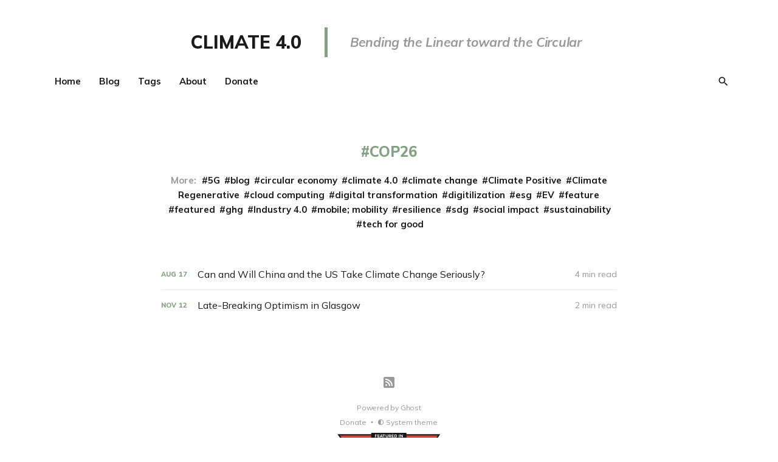

--- FILE ---
content_type: text/html; charset=utf-8
request_url: https://climate4.org/tag/cop26/
body_size: 6049
content:
<!DOCTYPE html>
<html lang="en">

<head>
    <meta charset="utf-8">
    <meta name="viewport" content="width=device-width, initial-scale=1">
    <title>COP26 - Climate 4.0</title>
    <link rel="stylesheet" href="/assets/built/screen.css?v=50bd443075">
    <link rel="preconnect" href="https://fonts.gstatic.com">
    <link rel="stylesheet" href="https://fonts.googleapis.com/css2?family=Mulish:ital,wght@0,400;0,700;0,800;1,400;1,700&display=swap">

    <script>
        var siteUrl = 'https://climate4.org';
    </script>

    <script>
        var localTheme = localStorage.getItem('dawn_theme');
        switch (localTheme) {
            case 'dark':
                document.documentElement.classList.add('theme-dark');
                break;
            case 'light':
                document.documentElement.classList.add('theme-light');
                break;
            default:
                break;
        }
    </script>

    <link rel="icon" href="/favicon.png" type="image/png" />
    <link rel="canonical" href="https://climate4.org/tag/cop26/" />
    <meta name="referrer" content="no-referrer-when-downgrade" />
    
    <meta property="og:site_name" content="Climate 4.0" />
    <meta property="og:type" content="website" />
    <meta property="og:title" content="COP26 - Climate 4.0" />
    <meta property="og:url" content="https://climate4.org/tag/cop26/" />
    <meta property="og:image" content="https://climate4.org/content/images/2021/03/c4_logo_1_flatter.png" />
    <meta name="twitter:card" content="summary_large_image" />
    <meta name="twitter:title" content="COP26 - Climate 4.0" />
    <meta name="twitter:url" content="https://climate4.org/tag/cop26/" />
    <meta name="twitter:image" content="https://climate4.org/content/images/2021/03/c4_logo_1_flatter.png" />
    <meta property="og:image:width" content="401" />
    <meta property="og:image:height" content="220" />
    
    <script type="application/ld+json">
{
    "@context": "https://schema.org",
    "@type": "Series",
    "publisher": {
        "@type": "Organization",
        "name": "Climate 4.0",
        "url": "https://climate4.org/",
        "logo": {
            "@type": "ImageObject",
            "url": "https://climate4.org/content/images/2021/03/4Artboard-1-1.png",
            "width": 60,
            "height": 60
        }
    },
    "url": "https://climate4.org/tag/cop26/",
    "name": "COP26",
    "mainEntityOfPage": {
        "@type": "WebPage",
        "@id": "https://climate4.org/"
    }
}
    </script>

    <meta name="generator" content="Ghost 3.41" />
    <link rel="alternate" type="application/rss+xml" title="Climate 4.0" href="https://climate4.org/rss/" />
</head>

<body class="tag-template tag-cop26">
    <svg width="0" height="0" style="display: none;">
    <symbol xmlns="http://www.w3.org/2000/svg" viewBox="0 0 32 32" id="arrow-left">
        <path d="M26.667 14.667v2.667h-16L18 24.667l-1.893 1.893L5.547 16l10.56-10.56L18 7.333l-7.333 7.333h16z"></path>
    </symbol>
    <symbol xmlns="http://www.w3.org/2000/svg" viewBox="0 0 32 32" id="arrow-right">
        <path d="M5.333 14.667v2.667h16L14 24.667l1.893 1.893L26.453 16 15.893 5.44 14 7.333l7.333 7.333h-16z"></path>
    </symbol>
    <symbol xmlns="http://www.w3.org/2000/svg" viewBox="0 0 32 32" id="brightness-2">
        <path
            d="M13.333 2.667c-2.427 0-4.707.667-6.667 1.8 4 2.307 6.667 6.6 6.667 11.533s-2.667 9.227-6.667 11.533c1.96 1.133 4.24 1.8 6.667 1.8 7.36 0 13.333-5.973 13.333-13.333S20.693 2.667 13.333 2.667z">
        </path>
    </symbol>
    <symbol xmlns="http://www.w3.org/2000/svg" viewBox="0 0 32 32" id="chevron-left">
        <path d="M20.547 22.107L14.44 16l6.107-6.12L18.667 8l-8 8 8 8 1.88-1.893z"></path>
    </symbol>
    <symbol xmlns="http://www.w3.org/2000/svg" viewBox="0 0 32 32" id="chevron-right">
        <path d="M11.453 22.107L17.56 16l-6.107-6.12L13.333 8l8 8-8 8-1.88-1.893z"></path>
    </symbol>
    <symbol xmlns="http://www.w3.org/2000/svg" viewBox="0 0 32 32" id="circle-half-full">
        <path
            d="M16 2.667c-7.36 0-13.333 5.973-13.333 13.333s5.973 13.333 13.333 13.333c7.36 0 13.333-5.973 13.333-13.333s-5.973-13.333-13.333-13.333zM16 5.333c5.893 0 10.667 4.773 10.667 10.667s-4.773 10.667-10.667 10.667v-21.333z">
        </path>
    </symbol>
    <symbol xmlns="http://www.w3.org/2000/svg" viewBox="0 0 32 32" id="dots-horizontal">
        <path
            d="M21.333 16c0-1.473 1.194-2.667 2.667-2.667v0c1.473 0 2.667 1.194 2.667 2.667v0c0 1.473-1.194 2.667-2.667 2.667v0c-1.473 0-2.667-1.194-2.667-2.667v0zM13.333 16c0-1.473 1.194-2.667 2.667-2.667v0c1.473 0 2.667 1.194 2.667 2.667v0c0 1.473-1.194 2.667-2.667 2.667v0c-1.473 0-2.667-1.194-2.667-2.667v0zM5.333 16c0-1.473 1.194-2.667 2.667-2.667v0c1.473 0 2.667 1.194 2.667 2.667v0c0 1.473-1.194 2.667-2.667 2.667v0c-1.473 0-2.667-1.194-2.667-2.667v0z">
        </path>
    </symbol>
    <symbol xmlns="http://www.w3.org/2000/svg" viewBox="0 0 32 32" id="facebook-box">
        <path
            d="M6.667 4h18.667c1.467 0 2.667 1.2 2.667 2.667v18.667c0 1.467-1.2 2.667-2.667 2.667H6.667A2.675 2.675 0 0 1 4 25.334V6.667C4 5.2 5.2 4 6.667 4zM24 6.667h-3.333A4.672 4.672 0 0 0 16 11.334v3.333h-2.667v4H16V28h4v-9.333h4v-4h-4V12c0-.733.6-1.333 1.333-1.333H24v-4z">
        </path>
    </symbol>
    <symbol xmlns="http://www.w3.org/2000/svg" viewBox="0 0 32 32" id="facebook">
        <path
            d="M22.667 2.667V8H20c-.92 0-1.333 1.08-1.333 2v3.333h4v5.333h-4v10.667h-5.333V18.666h-4v-5.333h4V8a5.332 5.332 0 0 1 5.333-5.333h4z">
        </path>
    </symbol>
    <symbol xmlns="http://www.w3.org/2000/svg" viewBox="0 0 32 32" id="linkedin">
        <path
            d="M25.333 4c1.473 0 2.667 1.194 2.667 2.667v0 18.667c0 1.473-1.194 2.667-2.667 2.667v0h-18.667c-1.473 0-2.667-1.194-2.667-2.667v0-18.667c0-1.473 1.194-2.667 2.667-2.667v0h18.667zM24.667 24.667v-7.067c0-2.401-1.946-4.347-4.347-4.347v0c-1.133 0-2.453 0.693-3.093 1.733v-1.48h-3.72v11.16h3.72v-6.573c0-1.027 0.827-1.867 1.853-1.867 1.031 0 1.867 0.836 1.867 1.867v0 6.573h3.72zM9.173 11.413c1.237 0 2.24-1.003 2.24-2.24v0c0-1.24-1-2.253-2.24-2.253-1.244 0-2.253 1.009-2.253 2.253v0c0 1.24 1.013 2.24 2.253 2.24zM11.027 24.667v-11.16h-3.693v11.16h3.693z">
        </path>
    </symbol>
    <symbol xmlns="http://www.w3.org/2000/svg" viewBox="0 0 40 40" id="loader">
        <path opacity="0.3" fill="currentColor"
            d="M20.201,5.169c-8.254,0-14.946,6.692-14.946,14.946c0,8.255,6.692,14.946,14.946,14.946 s14.946-6.691,14.946-14.946C35.146,11.861,28.455,5.169,20.201,5.169z M20.201,31.749c-6.425,0-11.634-5.208-11.634-11.634 c0-6.425,5.209-11.634,11.634-11.634c6.425,0,11.633,5.209,11.633,11.634C31.834,26.541,26.626,31.749,20.201,31.749z" />
        <path fill="currentColor"
            d="M26.013,10.047l1.654-2.866c-2.198-1.272-4.743-2.012-7.466-2.012h0v3.312h0 C22.32,8.481,24.301,9.057,26.013,10.047z">
            <animateTransform attributeType="xml" attributeName="transform" type="rotate" from="0 20 20" to="360 20 20"
                dur="0.5s" repeatCount="indefinite" />
        </path>
    </symbol>
    <symbol xmlns="http://www.w3.org/2000/svg" viewBox="0 0 32 32" id="magnify">
        <path
            d="M12.667 4a8.667 8.667 0 0 1 8.667 8.667c0 2.147-.787 4.12-2.08 5.64l.36.36h1.053l6.667 6.667-2 2-6.667-6.667v-1.053l-.36-.36a8.689 8.689 0 0 1-5.64 2.08C7.88 21.334 4 17.454 4 12.667S7.88 4 12.667 4zm0 2.667c-3.333 0-6 2.667-6 6s2.667 6 6 6 6-2.667 6-6-2.667-6-6-6z">
        </path>
    </symbol>
    <symbol xmlns="http://www.w3.org/2000/svg" viewBox="0 0 32 32" id="menu-down">
        <path d="M9.333 13.333L16 20l6.667-6.667H9.334z"></path>
    </symbol>
    <symbol xmlns="http://www.w3.org/2000/svg" viewBox="0 0 32 32" id="rss-box">
        <path
            d="M6.667 4h18.667c1.467 0 2.667 1.2 2.667 2.667v18.667c0 1.467-1.2 2.667-2.667 2.667H6.667A2.675 2.675 0 0 1 4 25.334V6.667C4 5.2 5.2 4 6.667 4zM10 20c-1.107 0-2 .893-2 2s.893 2 2 2 2-.893 2-2-.893-2-2-2zm-2-6.667V16c4.413 0 8 3.587 8 8h2.667c0-5.893-4.773-10.667-10.667-10.667zM8 8v2.667c7.36 0 13.333 5.973 13.333 13.333H24c0-8.84-7.16-16-16-16z">
        </path>
    </symbol>
    <symbol xmlns="http://www.w3.org/2000/svg" viewBox="0 0 32 32" id="star">
        <path
            d="M16 23.027L24.24 28l-2.187-9.373 7.28-6.307-9.587-.827-3.747-8.827-3.747 8.827-9.587.827 7.267 6.307L7.759 28l8.24-4.973z">
        </path>
    </symbol>
    <symbol xmlns="http://www.w3.org/2000/svg" viewBox="0 0 24 24" id="table-of-contents">
        <path d="M3 9h14V7H3v2m0 4h14v-2H3v2m0 4h14v-2H3v2m16 0h2v-2h-2v2m0-10v2h2V7h-2m0 6h2v-2h-2v2z"></path>
    </symbol>
    <symbol xmlns="http://www.w3.org/2000/svg" viewBox="0 0 32 32" id="twitter-box">
        <path
            d="M6.667 4h18.667c1.467 0 2.667 1.2 2.667 2.667v18.667c0 1.467-1.2 2.667-2.667 2.667H6.667A2.675 2.675 0 0 1 4 25.334V6.667C4 5.2 5.2 4 6.667 4zm16.946 8.44c.64-.533 1.387-1.173 1.72-1.88-.547.28-1.2.453-1.92.547.667-.48 1.213-1.107 1.493-1.96-.693.373-1.4.693-2.28.853-2.067-2.493-7.013-.467-6.133 3.267-3.48-.213-5.6-1.787-7.36-3.72-1 1.627-.133 4.093 1.053 4.773-.613-.04-1.08-.227-1.52-.44.053 2.053 1.187 3.04 2.773 3.573a4.47 4.47 0 0 1-1.52.04c.493 1.427 1.52 2.32 3.28 2.507-1.2 1.013-3.413 1.72-5.2 1.44 1.533.973 3.28 1.747 5.707 1.64 5.88-.267 9.813-4.48 9.907-10.64z">
        </path>
    </symbol>
    <symbol xmlns="http://www.w3.org/2000/svg" viewBox="0 0 32 32" id="twitter">
        <path
            d="M29.947 8a11.423 11.423 0 0 1-3.28.92 5.738 5.738 0 0 0 2.507-3.173 11.52 11.52 0 0 1-3.627 1.4C24.494 6 23.014 5.334 21.334 5.334c-3.133 0-5.693 2.56-5.693 5.72 0 .453.053.893.147 1.307A16.261 16.261 0 0 1 4.001 6.388a5.663 5.663 0 0 0-.773 2.867c0 1.987 1 3.747 2.547 4.747-.947 0-1.827-.267-2.6-.667v.04a5.724 5.724 0 0 0 4.587 5.613 5.644 5.644 0 0 1-2.574.093c.72 2.253 2.813 3.933 5.333 3.973-1.947 1.547-4.413 2.453-7.107 2.453-.453 0-.907-.027-1.36-.08A16.19 16.19 0 0 0 10.827 28c10.507 0 16.28-8.72 16.28-16.28 0-.253 0-.493-.013-.747A11.42 11.42 0 0 0 29.947 8z">
        </path>
    </symbol>
    <symbol xmlns="http://www.w3.org/2000/svg" viewBox="0 0 32 32" id="white-balance-sunny">
        <path
            d="M4.733 24.72l1.88 1.88 2.4-2.387L7.12 22.32zm9.934 5.213h2.667V26h-2.667zM16 7.333c-4.413 0-8 3.587-8 8s3.587 8 8 8 8-3.587 8-8c0-4.427-3.587-8-8-8zm10.667 9.334h4V14h-4zm-3.68 7.546l2.4 2.387 1.88-1.88-2.387-2.4zm4.28-18.266l-1.88-1.88-2.4 2.387 1.893 1.893zM17.333.733h-2.667v3.933h2.667zM5.333 14h-4v2.667h4zm3.68-7.547l-2.4-2.387-1.88 1.88 2.387 2.4 1.893-1.893z">
        </path>
    </symbol>
    <symbol xmlns="http://www.w3.org/2000/svg" viewBox="0 0 32 32" id="window-close">
        <path
            d="M17.947 16l7.387 7.387v1.947h-1.947L16 17.947l-7.387 7.387H6.666v-1.947L14.053 16 6.666 8.613V6.666h1.947L16 14.053l7.387-7.387h1.947v1.947L17.947 16z">
        </path>
    </symbol>
</svg>
    <div class="site">
        <div class="cover container">
    <div class="cover-content">
                <div id="heading">
                        <a href="https://climate4.org">
                            <h1>CLIMATE 4.0&nbsp;
                            </h1>
                        </a>
                        <blockquote>&nbsp;Bending the Linear toward the Circular </blockquote>
                </div>

    </div>
</div>        <header class="site-header container">
        <nav class="main-nav hidden-xs hidden-sm hidden-md">
                <a class="menu-item menu-item-home"
        href="https://climate4.org/">Home</a>
    <a class="menu-item menu-item-blog"
        href="https://climate4.org/tag/blog/">Blog</a>
    <a class="menu-item menu-item-tags"
        href="https://climate4.org/tags/">Tags</a>
    <a class="menu-item menu-item-about"
        href="https://climate4.org/about/">About</a>
    <a class="menu-item menu-item-donate"
        href="https://climate4.org/donate/">Donate</a>

        </nav>

        <button class="button-icon hidden-lg hidden-xl js-modal" data-modal="search" aria-label="Search">
            <svg class="icon">
                <use xlink:href="#magnify"></use>
            </svg>
        </button>
        <div class="burger hidden-lg hidden-xl">
            <div class="burger-bar"></div>
            <div class="burger-bar"></div>
        </div>

        <div class="mobile-menu hidden-lg hidden-xl">
            <div class="container">
                <nav class="mobile-nav">
                        <a class="menu-item menu-item-home"
        href="https://climate4.org/">Home</a>
    <a class="menu-item menu-item-blog"
        href="https://climate4.org/tag/blog/">Blog</a>
    <a class="menu-item menu-item-tags"
        href="https://climate4.org/tags/">Tags</a>
    <a class="menu-item menu-item-about"
        href="https://climate4.org/about/">About</a>
    <a class="menu-item menu-item-donate"
        href="https://climate4.org/donate/">Donate</a>

                </nav>
            </div>
        </div>
    <div class="header-right hidden-xs hidden-sm hidden-md">
            <button class="button-icon js-modal" data-modal="search" aria-label="Search">
                <svg class="icon">
                    <use xlink:href="#magnify"></use>
                </svg>
            </button>
    </div>
</header>

        <div class="site-content">
            
<div class="content-area">
    <main class="site-main">
            <section class="tag">
                <div class="container medium">
                    <h1 class="tag-name">COP26</h1>
                            <div class="tag-list">
                                <span class="tag-list-label">More:</span>
                                    <a class="tag-list-item" href="/tag/5g/">5G</a>
                                    <a class="tag-list-item" href="/tag/blog/">blog</a>
                                    <a class="tag-list-item" href="/tag/circular-economy/">circular economy</a>
                                    <a class="tag-list-item" href="/tag/climate-4-0/">climate 4.0</a>
                                    <a class="tag-list-item" href="/tag/climate-change/">climate change</a>
                                    <a class="tag-list-item" href="/tag/climate-positive/">Climate Positive</a>
                                    <a class="tag-list-item" href="/tag/climate-regenerative/">Climate Regenerative</a>
                                    <a class="tag-list-item" href="/tag/cloud-computing/">cloud computing</a>
                                    <a class="tag-list-item" href="/tag/digital-transformation/">digital transformation</a>
                                    <a class="tag-list-item" href="/tag/digitilization/">digitilization</a>
                                    <a class="tag-list-item" href="/tag/esg/">esg</a>
                                    <a class="tag-list-item" href="/tag/ev/">EV</a>
                                    <a class="tag-list-item" href="/tag/feature/">feature</a>
                                    <a class="tag-list-item" href="/tag/featured/">featured</a>
                                    <a class="tag-list-item" href="/tag/ghg/">ghg</a>
                                    <a class="tag-list-item" href="/tag/industry-4-0/">Industry 4.0</a>
                                    <a class="tag-list-item" href="/tag/mobile-mobility/">mobile; mobility</a>
                                    <a class="tag-list-item" href="/tag/resilience/">resilience</a>
                                    <a class="tag-list-item" href="/tag/sdg/">sdg</a>
                                    <a class="tag-list-item" href="/tag/social-impact/">social impact</a>
                                    <a class="tag-list-item" href="/tag/sustainability/">sustainability</a>
                                    <a class="tag-list-item" href="/tag/tech-for-good/">tech for good</a>
                            </div>
                </div>
            </section>
        <div class="post-feed container medium">
                <article class="feed post tag-climate-4-0 tag-climate-change tag-ghg tag-cop26 featured">
    <div class="feed-calendar">
        <div class="feed-calendar-month">
            Aug
        </div>
        <div class="feed-calendar-day">
            17
        </div>
    </div>
    <h2 class="feed-title">Can and Will China and the US Take Climate Change Seriously?</h2>
    <div class="feed-right">
        <div class="feed-length">
            4 min read
        </div>
    </div>
    <svg class="icon feed-icon">
        <use xlink:href="#chevron-right"></use>
    </svg>
    <a class="u-permalink" href="/can-and-will-china-and-the-us-take-climate-change-seriously/" aria-label="Can and Will China and the US Take Climate Change Seriously?"></a>
</article>                <article class="feed post tag-climate-4-0 tag-climate-change tag-cop26 tag-climate-regenerative featured">
    <div class="feed-calendar">
        <div class="feed-calendar-month">
            Nov
        </div>
        <div class="feed-calendar-day">
            12
        </div>
    </div>
    <h2 class="feed-title">Late-Breaking Optimism in Glasgow</h2>
    <div class="feed-right">
        <div class="feed-length">
            2 min read
        </div>
    </div>
    <svg class="icon feed-icon">
        <use xlink:href="#chevron-right"></use>
    </svg>
    <a class="u-permalink" href="/late-breaking-optimism-in-glasgow/" aria-label="Late-Breaking Optimism in Glasgow"></a>
</article>        </div>
    </main>
</div>
        </div>
        <footer class="site-footer container">
    <div class="social">
        <a class="social-item social-item-rss"
            href="https://feedly.com/i/subscription/feed/https://climate4.org/rss/"
            target="_blank" rel="noopener noreferrer" aria-label="RSS">
            <svg class="icon">
                <use xlink:href="#rss-box"></use>
            </svg>
        </a>
    </div>

    <div class="copyright">
        Powered by <a href="https://ghost.org/" target="_blank"
            rel="noopener noreferrer">Ghost</a>
    </div>

    <nav class="footer-nav">
            <a class="menu-item menu-item-donate"
        href="https://climate4.org/donate/">Donate</a>

        <a class="menu-item js-theme" href="#" data-system="System theme" data-dark="Dark theme" data-light="Light theme">
            <svg class="icon theme-icon theme-icon-system">
                <use xlink:href="#circle-half-full"></use>
            </svg>
            <svg class="icon theme-icon theme-icon-dark">
                <use xlink:href="#brightness-2"></use>
            </svg>
            <svg class="icon theme-icon theme-icon-light">
                <use xlink:href="#white-balance-sunny"></use>
            </svg>
            <span class="theme-text">System theme</span>
        </a>
    </nav>
    <a id="ctf-widget" href="https://www.cleantechfocus.com/&source=climate-4.0" target="_blank">
        <img src="https://climate4.org/content/images/ctf-badge.png" alt="CleanTech Focus" title="CleanTech Focus"  border="0"/>
    </a>
    <script type='text/javascript'>
        var e = document.createElement("script")
        e.src = "//widget.aggregage.com/bi/&keyword-LI=n&blog-group=cleantech-focus&keyword-selected-blog-id=12245&overwrite-keywords=true&nw=true&widget-form-javascript=true&hide=true&time=" + new Date().getTime() + "&ref=" + document.referrer
        e.type="text/javascript"
        document.getElementsByTagName("head")[0].appendChild(e)
    </script>
</footer>        <div class="modal-overlay">
    <div class="modal modal-search">
        <div class="form-wrapper">
            <input class="modal-input search-input" type="search" placeholder="Enter keyword...">
            <button class="form-button search-button" aria-label="Search">
                <svg class="icon icon-search">
                    <use xlink:href="#magnify"></use>
                </svg>
                <svg class="icon icon-close">
                    <use xlink:href="#window-close"></use>
                </svg>
            </button>
        </div>
                <div class="popular-wrapper">
                    <h4 class="popular-title">Popular tags</h4>
                    <div class="popular-feed">
                            <a class="popular" href="/tag/climate-4-0/">climate 4.0</a>
                            <a class="popular" href="/tag/climate-change/">climate change</a>
                            <a class="popular" href="/tag/digital-transformation/">digital transformation</a>
                            <a class="popular" href="/tag/circular-economy/">circular economy</a>
                            <a class="popular" href="/tag/climate-regenerative/">Climate Regenerative</a>
                    </div>
                </div>
        <div class="search-result"></div>
    </div>
    <button class="button-icon modal-close" aria-label="Close">
        <svg class="icon icon-close">
            <use xlink:href="#window-close"></use>
        </svg>
    </button>
</div>        <!-- Root element of PhotoSwipe. Must have class pswp. -->
<div class="pswp" tabindex="-1" role="dialog" aria-hidden="true">
    <!-- Background of PhotoSwipe.
        It's a separate element as animating opacity is faster than rgba(). -->
    <div class="pswp__bg"></div>

    <!-- Slides wrapper with overflow:hidden. -->
    <div class="pswp__scroll-wrap">
        <!-- Container that holds slides.
          PhotoSwipe keeps only 3 of them in the DOM to save memory.
          Don't modify these 3 pswp__item elements, data is added later on. -->
        <div class="pswp__container">
            <div class="pswp__item"></div>
            <div class="pswp__item"></div>
            <div class="pswp__item"></div>
        </div>

        <!-- Default (PhotoSwipeUI_Default) interface on top of sliding area. Can be changed. -->
        <div class="pswp__ui pswp__ui--hidden">
            <div class="pswp__top-bar">
                <!--  Controls are self-explanatory. Order can be changed. -->
                <div class="pswp__counter"></div>

                <button class="pswp__button pswp__button--close" title="Close (Esc)"></button>
                <button class="pswp__button pswp__button--share" title="Share"></button>
                <button class="pswp__button pswp__button--fs" title="Toggle fullscreen"></button>
                <button class="pswp__button pswp__button--zoom" title="Zoom in/out"></button>

                <!-- Preloader demo https://codepen.io/dimsemenov/pen/yyBWoR -->
                <!-- element will get class pswp__preloader--active when preloader is running -->
                <div class="pswp__preloader">
                    <div class="pswp__preloader__icn">
                        <div class="pswp__preloader__cut">
                            <div class="pswp__preloader__donut"></div>
                        </div>
                    </div>
                </div>
            </div>

            <div class="pswp__share-modal pswp__share-modal--hidden pswp__single-tap">
                <div class="pswp__share-tooltip"></div>
            </div>

            <button class="pswp__button pswp__button--arrow--left" title="Previous (arrow left)"></button>
            <button class="pswp__button pswp__button--arrow--right" title="Next (arrow right)"></button>

            <div class="pswp__caption">
                <div class="pswp__caption__center"></div>
            </div>
        </div>
    </div>
</div>    </div>

    <script
        src="https://code.jquery.com/jquery-3.5.1.min.js"
        integrity="sha256-9/aliU8dGd2tb6OSsuzixeV4y/faTqgFtohetphbbj0="
        crossorigin="anonymous">
    </script>
    <script src="/assets/built/main.min.js?v=50bd443075"></script>

    
</body>

</html>

--- FILE ---
content_type: text/css; charset=UTF-8
request_url: https://climate4.org/assets/built/screen.css?v=50bd443075
body_size: 9778
content:
html{line-height:1.15;-webkit-text-size-adjust:100%}body{margin:0}main{display:block}h1{margin:.67em 0;font-size:2em}hr{overflow:visible;box-sizing:content-box;height:0}pre{font-family:monospace;font-size:1em}a{background-color:transparent}abbr[title]{border-bottom:none;text-decoration:underline;-webkit-text-decoration:underline dotted;text-decoration:underline dotted}b,strong{font-weight:bolder}code,kbd,samp{font-family:monospace;font-size:1em}small{font-size:80%}sub,sup{position:relative;font-size:75%;line-height:0;vertical-align:baseline}sub{bottom:-.25em}sup{top:-.5em}img{border-style:none}button,input,optgroup,select,textarea{margin:0;font-family:inherit;font-size:100%;line-height:1.15}button,input{overflow:visible}button,select{text-transform:none}[type=button],[type=reset],[type=submit],button{-webkit-appearance:button}[type=button]::-moz-focus-inner,[type=reset]::-moz-focus-inner,[type=submit]::-moz-focus-inner,button::-moz-focus-inner{padding:0;border-style:none}[type=button]:-moz-focusring,[type=reset]:-moz-focusring,[type=submit]:-moz-focusring,button:-moz-focusring{outline:1px dotted ButtonText}fieldset{padding:.35em .75em .625em}legend{display:table;box-sizing:border-box;padding:0;max-width:100%;color:inherit;white-space:normal}progress{vertical-align:baseline}textarea{overflow:auto}[type=checkbox],[type=radio]{box-sizing:border-box;padding:0}[type=number]::-webkit-inner-spin-button,[type=number]::-webkit-outer-spin-button{height:auto}[type=search]{-webkit-appearance:textfield;outline-offset:-2px}[type=search]::-webkit-search-decoration{-webkit-appearance:none}::-webkit-file-upload-button{-webkit-appearance:button;font:inherit}details{display:block}summary{display:list-item}[hidden],template{display:none}:root{--brand-color:#84a183;--primary-text-color:#333;--secondary-text-color:#999;--white-color:#fff;--lighter-gray-color:#f6f6f6;--light-gray-color:#e6e6e6;--mid-gray-color:#ccc;--dark-gray-color:#444;--darker-gray-color:#1a1a1a;--black-color:#000;--green-color:#28a745;--orange-color:#ffc107;--red-color:#dc3545;--facebook-color:#3b5998;--twitter-color:#1da1f2;--rss-color:#f26522;--animation-base:ease-in-out;--font-base:Mulish,-apple-system,BlinkMacSystemFont,Segoe UI,Helvetica,Arial,sans-serif;--font-mono:Menlo,Consolas,Monaco,Liberation Mono,Lucida Console,monospace;--navbar-height:80px}@media (max-width:767px){:root{--navbar-height:70px}}html{box-sizing:border-box;font-size:62.5%}*,:after,:before{box-sizing:inherit}body{color:var(--primary-text-color);font-family:var(--font-base);font-size:1.5rem;line-height:1.6;text-rendering:optimizeLegibility;word-break:break-word;background-color:var(--white-color);-webkit-font-smoothing:antialiased;-moz-osx-font-smoothing:grayscale}a{color:var(--darker-gray-color);text-decoration:none;transition:color .1s var(--animation-base)}a:hover{opacity:.8}h1,h2,h3,h4,h5,h6{margin:0 0 1.5rem;color:var(--darker-gray-color);font-family:var(--font-base);line-height:1.3;font-weight:800}p{margin:0 0 2rem}img{display:block;max-width:100%;height:auto}blockquote{margin:1.5em 10px;padding:.5em 10px;border-left:5px solid var(--brand-color);color:var(--secondary-text-color);font-size:2.1rem;line-height:1.4;font-style:italic;letter-spacing:-.03rem;text-align:center;quotes:"\201C""\201D""\2018""\2019";background-color:var(--lighter-gray-color)}blockquote,blockquote strong{font-weight:700}blockquote:before{font-size:4em;line-height:.1em;margin-right:.25em;vertical-align:-.4em;content:open-quote}ol,ul{padding-left:2rem}embed,iframe{display:block;overflow:hidden;width:100%;border:0}figure{margin-right:0;margin-left:0}figcaption{margin-top:1.5rem;color:var(--secondary-text-color);font-size:1.4rem;line-height:1.4;text-align:center}figcaption a{color:var(--secondary-text-color)!important;font-weight:400!important}pre{overflow-x:scroll;padding:1.6rem 2.2rem;line-height:1.5;white-space:pre;-webkit-hyphens:none;-ms-hyphens:none;hyphens:none;background-color:var(--lighter-gray-color);border-radius:5px;-webkit-overflow-scrolling:touch}code{font-family:var(--font-mono);font-size:14px}:not(pre)>code{padding:.3rem .4rem;background-color:var(--lighter-gray-color);border-radius:3px}hr{position:relative;margin-right:auto;margin-left:auto;border:0;border-radius:50%}hr,hr:after,hr:before{width:5px;height:5px;background-color:var(--secondary-text-color)}hr:after,hr:before{content:"";position:absolute;border-radius:50%}hr:before{right:20px}hr:after{left:20px}table:not(.highlight){width:100%;border-collapse:collapse;font-size:1.5rem;word-break:normal}table:not(.highlight):not(.table){display:inline-block;overflow-x:auto;white-space:nowrap;-webkit-overflow-scrolling:touch}table:not(.highlight) thead{border-bottom:1px solid var(--light-gray-color);background-color:var(--lighter-gray-color)}table:not(.highlight) tr+table:not(.highlight) tr{border-top:1px solid var(--light-gray-color)}table:not(.highlight) tr:hover td{background-color:var(--lighter-gray-color)}table:not(.highlight) td,table:not(.highlight) th{padding:1rem 1.5rem;line-height:1.5}table:not(.highlight) th{color:var(--secondary-text-color);text-align:left}table:not(.highlight) tfoot{border-top:1px solid var(--mid-gray-color)}table:not(.highlight) tfoot td{font-weight:700}@media (max-width:767px){.table thead{display:none}.table tr{display:block;padding:1.2rem 0}.table td{display:flex;justify-content:space-between;padding:.7rem 0;width:100%;text-align:right}.table td:before{content:attr(data-label);margin-right:1rem;color:var(--secondary-text-color);white-space:nowrap}#heading{display:flex;flex-direction:column}#heading blockquote{display:none}}.outer{position:relative;padding:0 5vw}.inner{margin:0 auto;max-width:1040px;width:100%}.inline{display:inline}.donate{padding:0}.donate :hover{cursor:pointer}.donate button,.donate img,.donate input{width:100%;border-radius:2px}.cover>.cover-content{width:100%;max-width:100%}#heading{display:table;flex-direction:row;justify-content:space-between;width:auto;max-height:100px;max-width:-webkit-fit-content;max-width:-moz-fit-content;max-width:fit-content}#heading a{height:inherit;width:auto;display:table-cell;text-align:center;line-height:1em;vertical-align:middle}#heading a>h1{width:100%;margin:0;padding-right:1em}#heading a img{text-align:center;vertical-align:middle;display:inline-block}#heading>blockquote{content:"";display:table-cell;max-width:69%;vertical-align:middle;background-color:transparent}#heading>blockquote:before{content:""}@media (max-width:764px){#heading{display:flex;flex-direction:column}#heading blockquote{display:none}}.container{margin-right:auto;margin-left:auto;padding-right:4vw;padding-left:4vw;max-width:calc(1130px + 8vw);width:100%}.container.medium{max-width:calc(750px + 8vw)}.container.small{max-width:calc(640px + 8vw)}.row{display:flex;flex-wrap:wrap;margin-right:-20px;margin-left:-20px}div[class^=col-]{position:relative;padding-right:20px;padding-left:20px;min-height:1px;width:100%}.col-1{flex:0 0 8.333333%;max-width:8.333333%}.col-2{flex:0 0 16.666667%;max-width:16.666667%}.col-3{flex:0 0 25%;max-width:25%}.col-4{flex:0 0 33.333333%;max-width:33.333333%}.col-5{flex:0 0 41.666667%;max-width:41.666667%}.col-6{flex:0 0 50%;max-width:50%}.col-7{flex:0 0 58.333333%;max-width:58.333333%}.col-8{flex:0 0 66.666667%;max-width:66.666667%}.col-9{flex:0 0 75%;max-width:75%}.col-10{flex:0 0 83.333333%;max-width:83.333333%}.col-11{flex:0 0 91.666667%;max-width:91.666667%}.col-12{flex:0 0 100%;max-width:100%}@media (min-width:576px){.col-sm-1{flex:0 0 8.333333%;max-width:8.333333%}.col-sm-2{flex:0 0 16.666667%;max-width:16.666667%}.col-sm-3{flex:0 0 25%;max-width:25%}.col-sm-4{flex:0 0 33.333333%;max-width:33.333333%}.col-sm-5{flex:0 0 41.666667%;max-width:41.666667%}.col-sm-6{flex:0 0 50%;max-width:50%}.col-sm-7{flex:0 0 58.333333%;max-width:58.333333%}.col-sm-8{flex:0 0 66.666667%;max-width:66.666667%}.col-sm-9{flex:0 0 75%;max-width:75%}.col-sm-10{flex:0 0 83.333333%;max-width:83.333333%}.col-sm-11{flex:0 0 91.666667%;max-width:91.666667%}.col-sm-12{flex:0 0 100%;max-width:100%}}@media (min-width:768px){.col-md-1{flex:0 0 8.333333%;max-width:8.333333%}.col-md-2{flex:0 0 16.666667%;max-width:16.666667%}.col-md-3{flex:0 0 25%;max-width:25%}.col-md-4{flex:0 0 33.333333%;max-width:33.333333%}.col-md-5{flex:0 0 41.666667%;max-width:41.666667%}.col-md-6{flex:0 0 50%;max-width:50%}.col-md-7{flex:0 0 58.333333%;max-width:58.333333%}.col-md-8{flex:0 0 66.666667%;max-width:66.666667%}.col-md-9{flex:0 0 75%;max-width:75%}.col-md-10{flex:0 0 83.333333%;max-width:83.333333%}.col-md-11{flex:0 0 91.666667%;max-width:91.666667%}.col-md-12{flex:0 0 100%;max-width:100%}}@media (min-width:992px){.col-lg-1{flex:0 0 8.333333%;max-width:8.333333%}.col-lg-2{flex:0 0 16.666667%;max-width:16.666667%}.col-lg-3{flex:0 0 25%;max-width:25%}.col-lg-4{flex:0 0 33.333333%;max-width:33.333333%}.col-lg-5{flex:0 0 41.666667%;max-width:41.666667%}.col-lg-6{flex:0 0 50%;max-width:50%}.col-lg-7{flex:0 0 58.333333%;max-width:58.333333%}.col-lg-8{flex:0 0 66.666667%;max-width:66.666667%}.col-lg-9{flex:0 0 75%;max-width:75%}.col-lg-10{flex:0 0 83.333333%;max-width:83.333333%}.col-lg-11{flex:0 0 91.666667%;max-width:91.666667%}.col-lg-12{flex:0 0 100%;max-width:100%}}@media (min-width:1200px){.col-xl-1{flex:0 0 8.333333%;max-width:8.333333%}.col-xl-2{flex:0 0 16.666667%;max-width:16.666667%}.col-xl-3{flex:0 0 25%;max-width:25%}.col-xl-4{flex:0 0 33.333333%;max-width:33.333333%}.col-xl-5{flex:0 0 41.666667%;max-width:41.666667%}.col-xl-6{flex:0 0 50%;max-width:50%}.col-xl-7{flex:0 0 58.333333%;max-width:58.333333%}.col-xl-8{flex:0 0 66.666667%;max-width:66.666667%}.col-xl-9{flex:0 0 75%;max-width:75%}.col-xl-10{flex:0 0 83.333333%;max-width:83.333333%}.col-xl-11{flex:0 0 91.666667%;max-width:91.666667%}.col-xl-12{flex:0 0 100%;max-width:100%}}@media (max-width:575px){.hidden-xs{display:none!important}}@media (min-width:576px) and (max-width:767px){.hidden-sm{display:none!important}}@media (min-width:768px) and (max-width:991px){.hidden-md{display:none!important}}@media (min-width:992px) and (max-width:1199px){.hidden-lg{display:none!important}}@media (min-width:1200px){.hidden-xl{display:none!important}}.button{display:inline-flex;justify-content:center;align-items:center;padding:0 15px;height:36px;outline:none;border:1px solid var(--light-gray-color);color:var(--brand-color);font-size:11px;font-weight:800;letter-spacing:.5px;text-transform:uppercase;background-color:var(--white-color);border-radius:3px;cursor:pointer}.button:hover{border-color:var(--mid-gray-color);opacity:1}.button .icon-loading{display:none}.button.loading{text-indent:-9999px}.button.loading .icon-loading{display:block}.button-icon,.button-secondary{color:var(--darker-gray-color)}.button-icon{display:inline-flex;justify-content:center;align-items:center;padding:0;width:30px;height:30px;outline:none;border:0;background-color:transparent;cursor:pointer}.button-icon:hover .icon{opacity:.8}.button-text{padding:0;outline:none;border:0;line-height:inherit;background-color:transparent;cursor:pointer}.button-text,label{color:var(--darker-gray-color)}label{display:block;font-size:1.4rem;font-weight:700}label+label{margin-top:2rem}label input,label textarea{margin-top:.7rem}input,textarea{padding:0 1.5rem;width:100%;height:44px;outline:none;border:1px solid var(--light-gray-color);color:var(--darker-gray-color);font-size:1.6rem;background-color:var(--white-color);border-radius:5px;-webkit-appearance:none;-moz-appearance:none;appearance:none}input:focus,textarea:focus{border-color:var(--mid-gray-color)}textarea{padding-top:1.5rem;padding-bottom:1.5rem;height:100%;resize:vertical}.form-wrapper{position:relative}.form-button{position:absolute;top:5px;right:5px;display:flex;justify-content:center;align-items:center;padding:0;width:40px;height:40px;outline:none;border:0;color:var(--white-color);background-color:var(--brand-color);border-radius:0 4px 4px 0;cursor:pointer}.form-button .icon-loading,.loading .form-button .icon{display:none}.loading .form-button .icon-loading{display:block}.contact-form{margin-top:3rem}.contact-form .button{margin-top:1.5rem}symbol{fill:currentColor}.icon{width:20px;height:20px}.icon-loading{width:26px;height:26px}.site{display:flex;flex-direction:column;min-height:100vh}.site-content{flex-grow:1;padding:6rem 0}@media (max-width:767px){.site-content{padding:3rem 0}}.site-header{display:flex;align-items:center;height:var(--navbar-height)}.header-left,.header-right{flex:2;display:flex;align-items:center}.header-right{justify-content:flex-end}.header-right .menu-item{margin:0}.header-right .menu-item+.menu-item{margin-left:2rem}.logo{position:relative}.logo-text{color:var(--secondary-text-color);font-size:1.8rem;font-weight:800}.logo-image{max-height:125px}.logo-image.white{position:absolute;top:0;left:0;opacity:0}.main-nav{display:flex;align-items:center}.menu-item{margin:0 1.5rem;font-weight:700}.menu-item[href*="..."],.menu-item[href*="..."]~.menu-item{display:none}.menu-item-button{margin:0 .7rem}.menu-item-more{position:relative}.menu-item-more .icon{width:24px;height:24px}.menu-item-cta{color:var(--brand-color)}.sub-menu{position:absolute;top:100%;right:-13px;z-index:90;display:none;margin-top:2rem;padding:1rem 0;width:170px;text-align:left;background-color:var(--darker-gray-color);border-radius:5px}.sub-menu:before{content:"";position:absolute;top:-6px;right:21px;width:0;height:0;border-right:7px solid transparent;border-bottom:7px solid var(--darker-gray-color);border-left:7px solid transparent}.sub-menu .menu-item{display:inline;margin:0;padding:.7rem 1.5rem;color:var(--white-color);font-size:1.3rem}.mobile-menu{position:absolute;top:var(--navbar-height);left:0;z-index:90;display:none;padding-top:calc(1rem + var(--navbar-height));width:100%;height:calc(100vh - var(--navbar-height))}.mobile-menu .container{background-image:radial-gradient(closest-corner at 90%,rgba(112,128,144,.42) 1%,transparent 69%);background-position:100%;background-origin:padding-box;background-repeat:no-repeat;background-size:100%}.mobile-menu .menu-item{margin:0;font-size:1.8rem;text-align:right;max-width:-webkit-fit-content;max-width:-moz-fit-content;max-width:fit-content}.mobile-menu .menu-item+.menu-item{margin-top:1.5rem}.mobile-menu .menu-item[href*="..."]~.menu-item{display:inline}.mobile-nav{display:flex;flex-direction:column;flex-basis:content;align-items:flex-end;background-color:linear-gradient(270deg,rgba(var(--twitter-color)),transparent)}.menu-opened .mobile-menu{display:block}.sticky{position:fixed;right:0;left:0;z-index:90;display:flex;justify-content:space-between;align-items:center;padding:0 2rem;height:50px;background-color:hsla(0,0%,100%,.8);transition:transform .3s var(--animation-base);transform:translateY(-52px);-webkit-backdrop-filter:blur(5px);backdrop-filter:blur(5px)}.sticky-title{flex-grow:1;overflow:hidden;margin-right:1rem;color:var(--darker-gray-color);font-size:1.6rem;line-height:1.3;font-weight:800;text-overflow:ellipsis;white-space:nowrap}.sticky-toc-button{flex-shrink:0;margin-right:-6px}.sticky-toc-button .icon{width:24px;height:24px}.sticky-toc{visibility:hidden;position:absolute;top:72px;right:20px;display:flex;flex-direction:column;padding:1rem 0;width:250px;text-align:left;background-color:var(--lighter-gray-color);opacity:0;transition-timing-function:var(--animation-base);transition-duration:.2s;transition-property:opacity transform;transform:translateY(-10px)}.sticky-toc-link{padding:.6rem 1.7rem;font-size:1.1rem;font-weight:700;text-transform:uppercase}.sticky-toc-link-indented:before{content:"-";margin-right:.5rem}.toc-opened .sticky-toc{visibility:visible;opacity:1;transform:translateY(0)}.sticky-track{position:absolute;bottom:-2px;left:0;width:100%;height:2px;background-color:var(--light-gray-color)}.sticky-progress{height:100%;background-color:var(--brand-color);transition:transform .2s;transform:translate3d(-100%,0,0)}.sticky-visible .sticky{transform:translateY(0)}@media (max-width:767px){.sticky-title{font-size:1.4rem;font-weight:700}}.cover{margin-top:4.5rem}.cover-content{display:flex;flex-direction:column;align-items:center;margin:0 auto;max-width:500px;text-align:center}.cover-icon{position:relative;margin-bottom:2rem}.cover-icon-image{width:150px}.cover-icon-image.white{position:absolute;top:0;left:0;opacity:0}.cover-description{font-size:1.7rem}.cover-cta{display:flex;margin-top:2rem}.cover-cta .button{margin:0 .5rem}.site-footer{display:flex;flex-direction:column;align-items:center;padding:3rem 0 4.5rem}.social{display:flex;margin-bottom:2rem}.social-item{margin:0 4px;color:var(--secondary-text-color);line-height:0}.social-item .icon{width:24px;height:24px}.copyright{font-size:1.2rem;letter-spacing:-.02rem}.copyright,.copyright a{color:var(--secondary-text-color)}.copyright a:hover{text-decoration:underline;opacity:1}.footer-nav{display:flex;flex-wrap:wrap;justify-content:center;align-items:center;margin-top:.5rem;margin-bottom:.5rem}.footer-nav .menu-item{display:flex;align-items:center;margin:0;color:var(--secondary-text-color);font-size:1.2rem;font-weight:400}.footer-nav .menu-item+.menu-item:before{content:"\02022";padding:0 .7rem;font-family:serif;line-height:1}.footer-nav .menu-item:hover{opacity:1}.theme-icon{width:1.1rem;height:1.1rem}.theme-text{margin-left:.3rem}.theme-dark .theme-icon-light,.theme-dark .theme-icon-system,.theme-icon-dark,.theme-icon-light{display:none}.theme-dark .theme-icon-dark{display:block}.theme-light .theme-icon-dark,.theme-light .theme-icon-system{display:none}.theme-light .theme-icon-light{display:block}#ctf-width{margin:.5rem auto}#ctf-widget>img,#ctf-width{padding-top:.3rem}.modal-overlay{position:fixed;top:0;right:0;bottom:0;left:0;z-index:90;display:none;background-color:rgba(0,0,0,.7);opacity:0;transition:opacity .2s var(--animation-base);pointer-events:none;-webkit-backdrop-filter:blur(8px);backdrop-filter:blur(8px)}.modal{overflow:hidden;margin:9rem auto 0;background-color:var(--white-color);border-radius:5px;transition:transform .2s var(--animation-base);transform:translateY(-10px)}.modal-search{width:500px}.modal-search .form-wrapper{border-bottom:1px solid var(--light-gray-color)}.modal-close{position:absolute;top:15px;right:15px;color:var(--white-color)}.modal-opened .modal-overlay{opacity:1;pointer-events:unset}.modal-opened .modal{transform:translateY(0)}@media (max-width:500px){.modal-search{width:100%;border-radius:0}}.search-input{height:50px;border:0}.search-button-clear .icon-search,.search-button .icon-close{display:none}.search-button-clear .icon-close{display:block}.search-result{overflow-y:scroll;max-height:50vh;-webkit-overflow-scrolling:touch}.search-result-row+.search-result-row{border-top:1px solid var(--light-gray-color)}.search-result-row-link{display:block;padding:1.3rem 1.5rem 1.2rem;font-size:1.5rem;line-height:1.4}.search-result-row-link:hover{background-color:var(--lighter-gray-color);opacity:1}.popular-wrapper{padding:2rem 1.5rem 1.5rem}.popular-title{margin-bottom:1rem;color:var(--secondary-text-color);font-size:1.2rem;text-transform:uppercase}.popular-feed{display:flex;flex-wrap:wrap}.popular{margin-right:.8rem;margin-bottom:.4rem;font-weight:700}.popular:before{content:"#"}.burger{position:relative;margin-right:-7px;margin-left:5px;width:30px;height:30px;cursor:pointer}.burger-bar{position:absolute;top:0;left:0;width:100%;height:100%;transition:transform .1806s cubic-bezier(.04,.04,.12,.96)}.burger-bar:before{content:"";position:absolute;left:7px;width:16px;height:2px;background-color:var(--darker-gray-color);transition:transform .1596s cubic-bezier(.52,.16,.52,.84) .1008s}.burger-bar:first-child:before{top:14px;transform:translateY(-3px)}.burger-bar:last-child:before{bottom:14px;transform:translateY(3px)}.menu-opened .burger .burger-bar{transition:transform .3192s cubic-bezier(.04,.04,.12,.96) .1008s}.menu-opened .burger .burger-bar:first-child{transform:rotate(45deg)}.menu-opened .burger .burger-bar:last-child{transform:rotate(-45deg)}.menu-opened .burger .burger-bar:before{transition:transform .1806s cubic-bezier(.04,.04,.12,.96);transform:none}.feed{position:relative;display:flex;align-items:center;overflow:hidden;padding:1.5rem 0;line-height:1}.feed:hover .feed-title{opacity:.8}.feed:hover .feed-right{margin-right:1.6rem}.feed:hover .feed-icon{transform:translateX(.4rem)}.feed+.feed{border-top:1px solid var(--light-gray-color)}.feed+.feed.feed-paged{margin-top:3rem;border-top:0}.feed-calendar{display:flex;margin-right:1.5rem;min-width:45px;color:var(--brand-color);font-size:1.1rem;font-weight:800;white-space:nowrap}.feed-calendar-month{margin-right:.4rem;text-transform:uppercase}.feed-title{flex-grow:1;overflow:hidden;margin-bottom:0;padding-right:1rem;font-size:1.6rem;font-weight:400;text-overflow:ellipsis;white-space:nowrap}.feed-right{display:flex;align-items:center;transition:margin .2s var(--animation-base)}.feed-visibility{margin-right:1rem;width:16px;height:16px;color:var(--orange-color)}.feed-visibility-public{display:none}.feed-length{font-size:1.4rem;white-space:nowrap}.feed-icon,.feed-length{color:var(--secondary-text-color)}.feed-icon{position:absolute;right:0;width:16px;height:16px;transition:transform .2s var(--animation-base);transform:translateX(2rem)}.featured-wrapper{margin-top:6rem}.featured-wrapper .u-placeholder{margin-bottom:3rem}.featured-wrapper .post-title{margin-bottom:0;font-size:1.8rem;font-weight:700}.featured-title{margin-bottom:4.5rem;padding-bottom:1rem;border-bottom:1px solid var(--light-gray-color);color:var(--brand-color);font-size:1.5rem;letter-spacing:.05rem;text-transform:uppercase}.infinite-scroll-status,.pagination,body:not(.paged-next) .infinite-scroll-button{display:none}.infinite-scroll-request{margin:3rem auto 0;width:40px;height:40px;background-color:var(--darker-gray-color);border-radius:50%;-webkit-animation:scaleOut 1s ease-in-out infinite;animation:scaleOut 1s ease-in-out infinite}.infinite-scroll-action{display:flex;justify-content:center}.infinite-scroll-button{margin-top:4.5rem}@-webkit-keyframes scaleOut{0%{transform:scale(0)}to{opacity:0;transform:scale(1)}}@keyframes scaleOut{0%{transform:scale(0)}to{opacity:0;transform:scale(1)}}.single-content blockquote{content:"";padding-left:.5rem}.single-content blockquote:before{content:""}.single-header{margin-bottom:4.5rem;text-align:center}.single-meta{margin-bottom:1rem;color:var(--secondary-text-color);font-size:1.2rem;font-weight:800;text-transform:uppercase}.single-meta-item+.single-meta-item:before{content:"\02022";padding:0 .3rem;font-family:serif}.single-meta-tag .post-tag{color:var(--brand-color)}.single-title{margin-bottom:0;font-size:4rem;line-height:1.2;letter-spacing:-.1rem}.single-excerpt{margin-top:2rem;font-size:1.8rem;font-style:italic}.single-media{margin-top:4.5rem}.single-cta{margin-top:4rem!important;padding:3rem;border-top:5px solid var(--brand-color);border-bottom:1px solid var(--light-gray-color);text-align:center}.single-cta-title{margin:0 0 3rem!important}.single-cta-button{margin-bottom:1rem;font-weight:800!important}.single-cta-footer{font-size:1.4rem;font-weight:400!important;letter-spacing:-.02rem}.single-footer{display:flex;align-items:center;margin-top:4.5rem}.single-footer-left,.single-footer-right{flex:2;display:flex}.single-footer-right{justify-content:flex-end}.single-footer-middle,.single-footer-top{display:flex;flex-direction:column}.single-footer-top{align-items:center}.single-footer-title{margin-bottom:1rem;font-size:1.8rem}.single-footer-bottom{margin-top:2rem}@media (max-width:767px){.single-header{margin-bottom:3rem}.single-title{font-size:2.6rem}.single-excerpt{font-size:1.7rem}.single-media{margin-top:3rem}}.author{display:flex;flex-direction:column;align-items:center;margin-bottom:4.5rem;text-align:center}.author-index{display:flex;flex-direction:row;justify-content:space-evenly}.author-card{border:1px solid #fff;border-radius:2px;min-width:calc(3vw + 7rem);max-width:calc(6vw + 14rem);width:auto;padding:.2em}.author-card blockquote{font-size:1rem;margin:0;padding:0;text-align:center;line-height:1rem}.author-card blockquote:before{content:"";margin:0;padding:0;line-height:1em}.author-image-placeholder{flex-shrink:0;overflow:hidden;margin-bottom:2rem;width:70px;border-radius:50%}.author-name{margin-bottom:0;font-size:2.4rem}.author-meta{margin-top:.5rem;color:var(--secondary-text-color);font-size:1.2rem;font-weight:800;text-transform:uppercase}.author-bio{margin-top:1rem;max-width:500px}.author-social{margin-top:2rem}.author-list{display:flex}.author-list .author-image-placeholder{margin:0 -4px;width:54px;border:2px solid var(--white-color)}.author-list .author-image-placeholder:first-child{z-index:10}.author-list .author-image-placeholder:nth-child(2){z-index:9}.author-list .author-image-placeholder:nth-child(3){z-index:8}.author-list .author-image-placeholder:nth-child(4){z-index:7}.author-list .author-image-placeholder:nth-child(5){z-index:6}.share,.share-link{display:flex}.share-link{align-items:center;margin:0 .6rem;padding:0 .8rem;height:2.6rem;color:var(--white-color);font-size:1.1rem;line-height:1;font-weight:800;letter-spacing:.04rem;text-transform:uppercase;border-radius:3px}.share-link .icon{width:14px;height:14px}.share-link .icon-facebook{margin-right:.2rem;margin-left:-.3rem}.share-link .icon-twitter{margin-right:.4rem}.share-link-facebook{background-color:var(--facebook-color)}.share-link-twitter{background-color:var(--twitter-color)}.navigation-previous .navigation-icon{margin-left:-2px}.navigation-next .navigation-link{justify-content:flex-end}.navigation-next .navigation-icon{margin-right:-2px}.navigation-link{display:flex;align-items:center;width:30px;height:30px}.related-wrapper{margin-top:6rem;padding:4.5rem 0 3rem;background-color:var(--lighter-gray-color)}.related-title{font-size:1.9rem}.comment{margin-top:4.5rem}.tag{margin-bottom:4.5rem;text-align:center}.tag-name{margin-bottom:0;color:var(--brand-color);font-size:2.4rem}.tag-name:before{content:"#"}.tag-description{margin:1rem auto 0;max-width:500px}.tag-list{margin-top:2rem;font-weight:700}.tag-list-label{margin-right:.5rem;color:var(--secondary-text-color)}.tag-list-item:before{content:"#"}.tag-list-item+.tag-list-item{margin-left:.3rem}.tag-media{margin-top:4.5rem}.tag-media:before{padding-bottom:35%!important}@media (max-width:767px){.tag{margin-bottom:2.5rem}.tag-media{margin-top:3rem}}.plan-list{display:flex;justify-content:center}.plan{display:flex;flex-direction:column;margin:0 1rem;padding:3rem;max-width:35rem;border:1px solid var(--light-gray-color);border-radius:5px}.plan-title{margin-bottom:.3rem;color:var(--brand-color);font-size:2rem}.plan-price{display:flex;align-items:baseline;color:var(--secondary-text-color)}.plan-amount{margin-right:.5rem;color:var(--darker-gray-color);font-size:2.4rem;font-weight:700}.plan-feature-list{flex-grow:1;margin:2rem 0 3rem;padding:0;list-style-type:none}.plan-feature{margin:.6rem 0}.plan-selector{display:flex;justify-content:center;margin-bottom:3rem}.plan-selector-button{position:relative}.plan-selector-button:first-child{border-top-right-radius:0;border-bottom-right-radius:0}.plan-selector-button+.plan-selector-button{margin-left:-1px;border-top-left-radius:0;border-bottom-left-radius:0}.plan-selector-button+.plan-selector-button:not(:last-child){border-top-right-radius:0;border-bottom-right-radius:0}.plan-selector-button:hover{z-index:10}@media (max-width:991px){.plan{display:none}.plan-selector-free+.plan-list .plan-free,.plan-selector-monthly+.plan-list .plan-monthly,.plan-selector-yearly+.plan-list .plan-yearly{display:flex}}.auth{margin:3rem auto 0;padding:4rem 3rem 4.5rem;max-width:500px;border-top:5px solid var(--brand-color);background-color:var(--lighter-gray-color);border-radius:5px}.auth-title{margin-bottom:.8rem;font-size:2.6rem}.auth-subtitle{color:var(--secondary-text-color);font-size:1.5rem;font-weight:700}.auth-form{margin-top:3rem}.auth-email{height:50px}.auth-footer{display:inline-block;margin-top:2rem;font-size:1.4rem;letter-spacing:-.02rem}.auth-footer-link{color:var(--brand-color);font-weight:700;text-decoration:underline}.account-profile{display:flex;flex-direction:column;align-items:center}.account-image-placeholder{overflow:hidden;margin-bottom:2rem;width:70px;border-radius:50%}.account-name{margin-bottom:.5rem;font-size:1.8rem}.account-button-list{display:flex;margin-top:2rem}.account-button{margin:0 .4rem}.account-subscription{margin-top:4.5rem}.account-row{display:flex;justify-content:space-between;align-items:center}.account-row+.account-row{margin-top:1.5rem}.account-row-title{margin-bottom:0;color:var(--secondary-text-color);font-size:1.6rem;font-weight:700}.account-row-value{font-size:1.6rem;font-weight:800}.account-status{padding:.5rem .8rem;height:100%;color:var(--white-color);font-size:1.2rem;line-height:1;text-transform:uppercase;background-color:var(--green-color);border-radius:3px}.account-status-trialing{background-color:var(--orange-color)}.account-action{display:flex;justify-content:space-between;align-items:center;margin-top:3rem}.account-cancel-link{font-size:1.3rem}.account-cancel-error{display:block;margin-top:.2rem;font-size:1.4rem}.notification{visibility:hidden;position:fixed;top:0;right:0;left:0;z-index:90;display:flex;justify-content:center;align-items:center;padding:20px 60px;border-top:3px solid var(--green-color);font-size:1.6rem;line-height:1.4;font-weight:700;background-color:var(--white-color);transition-timing-function:var(--animation-base);transition-duration:.3s;transition-property:box-shadow,transform;transform:translateY(-100%);pointer-events:none}.error .notification{border-top-color:var(--red-color)}.billing-success.notification-opened .notification-billing-update,.checkout-success.notification-opened .notification-checkout,.error .notification-error,.signin-success.notification-opened .notification-signin,.signup-success.notification-opened .notification-signup,.subscribe-success.notification-opened .notification-subscribe,.success .notification-success{visibility:visible;box-shadow:0 1px 3px rgba(0,0,0,.15);transform:translateY(0);pointer-events:unset}.notification-closing .notification{box-shadow:none!important;transform:translateY(-100%)!important}.notification-close{position:absolute;top:50%;right:15px;margin-top:-15px}@media (max-width:767px){.notification{justify-content:flex-start;padding:15px 60px 15px 20px}}.owl{display:none;position:relative;-webkit-tap-highlight-color:transparent;width:100%;z-index:1}.owl .owl-stage{position:relative;touch-action:pan-y}.owl .owl-stage:after{clear:both;content:".";display:block;height:0;line-height:0;visibility:hidden}.owl .owl-stage-outer{overflow:hidden}.owl .owl-item,.owl .owl-stage-outer{position:relative;transform:translateZ(0)}.owl .owl-item{-webkit-backface-visibility:hidden;backface-visibility:hidden;float:left;min-height:1px;-webkit-tap-highlight-color:transparent;-webkit-touch-callout:none}.owl .owl-item>img{display:block;transform-style:preserve-3d;width:100%}.owl .owl-dots.disabled,.owl .owl-nav.disabled{display:none}.owl .owl-dot,.owl .owl-next,.owl .owl-prev{cursor:pointer;-webkit-user-select:none;-moz-user-select:none;-ms-user-select:none;user-select:none}.owl .owl-next,.owl .owl-prev{align-items:center;background-color:var(--white-color);border:1px solid var(--light-gray-color);border-radius:3px;color:var(--dark-gray-color);display:flex;height:30px;justify-content:center;outline:none;padding:0;position:absolute;text-align:center;top:-86px;transition:color .5s var(--animation-base);width:30px}.owl .owl-next.disabled,.owl .owl-prev.disabled{color:var(--mid-gray-color);cursor:default}.owl .owl-next .icon,.owl .owl-prev .icon{height:18px;width:18px}.owl .owl-prev{right:34px}.owl .owl-next{right:0}.owl .owl-dots{margin-top:20px}.owl .owl-dot,.owl .owl-dots{display:flex;justify-content:center}.owl .owl-dot{align-items:center;border:0;height:20px;outline:none;padding:0;width:20px}.owl .owl-dot span{background-color:var(--light-gray-color);border-radius:50%;height:8px;width:8px}.owl .owl-dot.active span{background-color:var(--black-color)}.owl.owl-loaded{display:block}.owl.owl-loading{display:block;opacity:0}.owl.owl-hidden{opacity:0}.owl.owl-refresh .owl-item{visibility:hidden}.owl.owl-drag .owl-item{-webkit-user-select:none;-moz-user-select:none;-ms-user-select:none;user-select:none}.owl.owl-grab{cursor:move}.no-js .owl{display:block}.pswp{-webkit-backface-visibility:hidden;backface-visibility:hidden;display:none;height:100%;left:0;position:absolute;outline:none;overflow:hidden;top:0;touch-action:none;width:100%;z-index:1500;-ms-touch-action:none;-webkit-text-size-adjust:100%}.pswp img{max-width:none}.pswp--animate_opacity{opacity:.001;transition:opacity 333ms cubic-bezier(.4,0,.22,1);will-change:opacity}.pswp--open{display:block}.pswp--zoom-allowed .pswp__img{cursor:zoom-in}.pswp--zoomed-in .pswp__img{cursor:-webkit-grab;cursor:grab}.pswp--dragging .pswp__img{cursor:-webkit-grabbing;cursor:grabbing}.pswp__bg{-webkit-backface-visibility:hidden;backface-visibility:hidden;background-color:rgba(0,0,0,.85);opacity:0;transform:translateZ(0);transition:opacity 333ms cubic-bezier(.4,0,.22,1);will-change:opacity}.pswp__bg,.pswp__scroll-wrap{height:100%;left:0;position:absolute;top:0;width:100%}.pswp__scroll-wrap{overflow:hidden}.pswp__container,.pswp__zoom-wrap{bottom:0;left:0;position:absolute;right:0;top:0;touch-action:none}.pswp__container,.pswp__img{-webkit-user-select:none;-moz-user-select:none;-ms-user-select:none;user-select:none;-webkit-tap-highlight-color:transparent;-webkit-touch-callout:none}.pswp__zoom-wrap{position:absolute;transform-origin:left top;transition:transform 333ms cubic-bezier(.4,0,.22,1);width:100%}.pswp--animated-in .pswp__bg,.pswp--animated-in .pswp__zoom-wrap{transition:none}.pswp__container,.pswp__zoom-wrap{-webkit-backface-visibility:hidden;backface-visibility:hidden}.pswp__item{bottom:0;overflow:hidden;right:0}.pswp__img,.pswp__item{left:0;position:absolute;top:0}.pswp__img{height:auto;width:auto}.pswp__img--placeholder{-webkit-backface-visibility:hidden;backface-visibility:hidden}.pswp__img--placeholder--blank{background:var(--black-color)}.pswp--ie .pswp__img{height:auto!important;left:0;top:0;width:100%!important}.pswp__error-msg{color:var(--secondary-text-color);font-size:14px;left:0;line-height:16px;margin-top:-8px;position:absolute;text-align:center;top:50%;width:100%}.pswp__error-msg a{color:var(--secondary-text-color);text-decoration:underline}.pswp__button{-webkit-appearance:none;-moz-appearance:none;appearance:none;background:none;border:0;box-shadow:none;cursor:pointer;display:block;float:right;height:44px;margin:0;overflow:visible;padding:0;position:relative;transition:opacity .2s;width:44px}.pswp__button:focus,.pswp__button:hover{opacity:1}.pswp__button:active{opacity:.9;outline:none}.pswp__button::-moz-focus-inner{border:0;padding:0}.pswp__ui--over-close .pswp__button--close{opacity:1}.pswp__button,.pswp__button--arrow--left:before,.pswp__button--arrow--right:before{background:url(../images/default-skin.png) 0 0 no-repeat;background-size:264px 88px;height:44px;width:44px}@media (-webkit-min-device-pixel-ratio:1.1),(-webkit-min-device-pixel-ratio:1.09375),(min-resolution:1.1dppx),(min-resolution:105dpi){.pswp--svg .pswp__button,.pswp--svg .pswp__button--arrow--left:before,.pswp--svg .pswp__button--arrow--right:before{background-image:url(../images/default-skin.svg)}.pswp--svg .pswp__button--arrow--left,.pswp--svg .pswp__button--arrow--right{background:none}}.pswp__button--close{background-position:0 -44px}.pswp__button--share{background-position:-44px -44px}.pswp__button--fs{display:none}.pswp--supports-fs .pswp__button--fs{display:block}.pswp--fs .pswp__button--fs{background-position:-44px 0}.pswp__button--zoom{background-position:-88px 0;display:none}.pswp--zoom-allowed .pswp__button--zoom{display:block}.pswp--zoomed-in .pswp__button--zoom{background-position:-132px 0}.pswp--touch .pswp__button--arrow--left,.pswp--touch .pswp__button--arrow--right{visibility:hidden}.pswp__button--arrow--left,.pswp__button--arrow--right{background:none;height:100px;margin-top:-50px;position:absolute;top:50%;width:70px}.pswp__button--arrow--left{left:0}.pswp__button--arrow--right{right:0}.pswp__button--arrow--left:before,.pswp__button--arrow--right:before{content:"";height:30px;position:absolute;top:35px;width:32px}.pswp__button--arrow--left:before{background-position:-138px -44px;left:6px}.pswp__button--arrow--right:before{background-position:-94px -44px;right:6px}.pswp__counter{color:var(--white-color);font-size:11px;font-weight:700;height:44px;left:0;line-height:44px;padding:0 15px;position:absolute;top:0;-webkit-user-select:none;-moz-user-select:none;-ms-user-select:none;user-select:none}.pswp__caption{bottom:0;left:0;min-height:44px;position:absolute;width:100%}.pswp__caption__center{color:var(--white-color);font-size:11px;line-height:1.6;margin:0 auto;max-width:420px;padding:25px 15px 30px;text-align:center}.pswp__caption__center .post-caption-title{font-size:15px;font-weight:500;margin-bottom:7px;text-transform:uppercase}.pswp__caption__center .post-caption-meta-item+.post-caption-meta-item:before{content:"\02022";padding:0 4px}.pswp__caption--empty{display:none}.pswp__caption--fake{visibility:hidden}.pswp__preloader{direction:ltr;height:44px;left:50%;margin-left:-22px;opacity:0;position:absolute;top:0;transition:opacity .25s ease-out;width:44px;will-change:opacity}.pswp__preloader__icn{height:20px;margin:12px;width:20px}.pswp__preloader--active{opacity:1}.pswp__preloader--active .pswp__preloader__icn{background:url(../images/preloader.gif) 0 0 no-repeat}.pswp--css_animation .pswp__preloader--active{opacity:1}.pswp--css_animation .pswp__preloader--active .pswp__preloader__icn{-webkit-animation:clockwise .5s linear infinite;animation:clockwise .5s linear infinite}.pswp--css_animation .pswp__preloader--active .pswp__preloader__donut{-webkit-animation:donut-rotate 1s cubic-bezier(.4,0,.22,1) infinite;animation:donut-rotate 1s cubic-bezier(.4,0,.22,1) infinite}.pswp--css_animation .pswp__preloader__icn{background:none;height:14px;left:15px;margin:0;opacity:.75;position:absolute;top:15px;width:14px}.pswp--css_animation .pswp__preloader__cut{height:14px;overflow:hidden;position:relative;width:7px}.pswp--css_animation .pswp__preloader__donut{background:none;border-right:2px solid var(--white-color);border-top:2px solid var(--white-color);border-bottom:2px solid transparent;border-left:2px solid transparent;border-radius:50%;box-sizing:border-box;height:14px;left:0;margin:0;position:absolute;top:0;width:14px}@media screen and (max-width:1024px){.pswp__preloader{float:right;left:auto;margin:0;position:relative;top:auto}}@-webkit-keyframes clockwise{0%{transform:rotate(0deg)}to{transform:rotate(1turn)}}@keyframes clockwise{0%{transform:rotate(0deg)}to{transform:rotate(1turn)}}@-webkit-keyframes donut-rotate{0%{transform:rotate(0)}50%{transform:rotate(-140deg)}to{transform:rotate(0)}}@keyframes donut-rotate{0%{transform:rotate(0)}50%{transform:rotate(-140deg)}to{transform:rotate(0)}}.pswp__ui{opacity:1;visibility:visible;z-index:1550;-webkit-font-smoothing:auto}.pswp__top-bar{height:44px;left:0;position:absolute;top:0;width:100%}.pswp--has_mouse .pswp__button--arrow--left,.pswp--has_mouse .pswp__button--arrow--right,.pswp__caption,.pswp__top-bar{-webkit-backface-visibility:hidden;backface-visibility:hidden;transition:opacity 333ms cubic-bezier(.4,0,.22,1);will-change:opacity}.pswp--has_mouse .pswp__button--arrow--left,.pswp--has_mouse .pswp__button--arrow--right{visibility:visible}.pswp__ui--idle .pswp__button--arrow--left,.pswp__ui--idle .pswp__button--arrow--right,.pswp__ui--idle .pswp__top-bar{opacity:0}.pswp__ui--hidden .pswp__button--arrow--left,.pswp__ui--hidden .pswp__button--arrow--right,.pswp__ui--hidden .pswp__caption,.pswp__ui--hidden .pswp__top-bar{opacity:.001}.pswp__ui--one-slide .pswp__button--arrow--left,.pswp__ui--one-slide .pswp__button--arrow--right,.pswp__ui--one-slide .pswp__counter{display:none}.pswp__element--disabled{display:none!important}.pswp--minimal--dark .pswp__top-bar{background:none}.lazyload,.lazyloading{opacity:0}.lazyloaded{opacity:1;transition:opacity .5s var(--animation-base)}.kg-gallery-container{display:flex;flex-direction:column}.kg-gallery-row{display:flex;flex-direction:row;justify-content:center}.kg-gallery-image{cursor:pointer}.kg-gallery-image img{width:100%;height:100%}.kg-gallery-row:not(:first-of-type){margin:10px 0 0}.kg-gallery-image:not(:first-of-type){margin:0 0 0 10px}.kg-bookmark-card{overflow:hidden;border:1px solid var(--light-gray-color);border-radius:4px}.kg-bookmark-container{display:flex;overflow:hidden;text-decoration:none!important}.kg-bookmark-container:after{display:none}.kg-bookmark-container:hover{opacity:1}.kg-bookmark-content{overflow:hidden;padding:25px}.kg-bookmark-title{color:var(--darker-gray-color);font-size:18px;line-height:1.3;font-weight:800}.kg-bookmark-description{overflow:hidden;margin-top:5px;color:var(--secondary-text-color);font-size:14px;font-weight:400;text-overflow:ellipsis;white-space:nowrap}.kg-bookmark-metadata{display:flex;align-items:center;margin-top:5px;font-size:13px;line-height:1;font-weight:700}.kg-bookmark-icon{margin-right:5px;width:20px;height:20px}.kg-bookmark-author,.kg-bookmark-publisher{color:var(--darker-gray-color)}.kg-bookmark-author+.kg-bookmark-publisher:before{content:"•";padding:0 5px;font-family:serif}.kg-bookmark-thumbnail{position:relative;flex-shrink:0;margin-left:20px;width:220px}.kg-bookmark-thumbnail img{position:absolute;width:100%;height:100%;-o-object-fit:cover;object-fit:cover}@media (max-width:767px){.kg-bookmark-container{flex-direction:column}.kg-bookmark-thumbnail{margin-left:0;width:100%;height:200px}}.kg-image{margin-right:auto;margin-left:auto}.kg-canvas{display:grid;grid-template-columns:[full-start] minmax(4vw,auto) [wide-start] minmax(auto,140px) [main-start] min(640px,calc(100% - 8vw)) [main-end] minmax(auto,140px) [wide-end] minmax(4vw,auto) [full-end]}.kg-canvas>*{grid-column:main-start/main-end}.kg-width-wide{grid-column:wide-start/wide-end}.kg-width-full{grid-column:full-start/full-end}.u-text-format{font-size:1.7rem;line-height:1.8}.u-text-format>*{margin-bottom:0}.u-text-format>*+*{margin-top:3rem}.u-text-format>:first-child{margin-top:0!important}.u-text-format>*+ol,.u-text-format>*+p,.u-text-format>*+ul{margin-top:2rem}.u-text-format>[id]{margin-top:4rem}.u-text-format>[id]+p{margin-top:1.5rem}.u-text-format h1{font-size:2.8rem;letter-spacing:-.03rem}.u-text-format h2{font-size:2.3rem;letter-spacing:-.03rem}.u-text-format h3{color:var(--secondary-text-color);font-size:2rem;letter-spacing:-.03rem}.u-text-format h4{font-size:1.9rem;font-weight:700}.u-text-format h5{font-size:1.6rem;font-weight:700}.u-text-format h6{font-size:1.3rem;font-weight:700;text-transform:uppercase}.u-text-format a{color:var(--brand-color);font-weight:700;text-decoration:underline}.u-text-format ol li+li,.u-text-format ul li+li{margin-top:1rem}.u-text-format>.kg-card,.u-text-format>.kg-card+*{margin-top:4.5rem}.u-text-format hr,.u-text-format hr+*{margin-top:4rem}.u-text-format blockquote,.u-text-format blockquote+*{margin-top:3rem}.post-template .u-text-format h2,.post-template .u-text-format h3{scroll-margin-top:8rem}.page-template .u-text-format h2,.page-template .u-text-format h3{scroll-margin-top:3rem}.u-permalink{position:absolute;top:0;right:0;bottom:0;left:0;z-index:50;outline:none}.u-placeholder{position:relative;z-index:10;background-color:var(--lighter-gray-color)}.u-placeholder:before{content:"";display:block}.u-placeholder.horizontal:before{padding-bottom:50%}.u-placeholder.rectangle:before{padding-bottom:62.5%}.u-placeholder.square:before{padding-bottom:100%}.u-object-fit{position:absolute;top:0;left:0;width:100%;height:100%;-o-object-fit:cover;object-fit:cover}.animate__animated{-webkit-animation-duration:1s;animation-duration:1s;-webkit-animation-fill-mode:both;animation-fill-mode:both}@-webkit-keyframes bounceIn{0%,20%,40%,60%,80%,to{-webkit-animation-timing-function:cubic-bezier(.215,.61,.355,1);animation-timing-function:cubic-bezier(.215,.61,.355,1)}0%{opacity:0;transform:scale3d(.7,.7,.7)}40%{transform:scale3d(1.1,1.1,1.1)}to{opacity:1;transform:scaleX(1)}}@keyframes bounceIn{0%,20%,40%,60%,80%,to{-webkit-animation-timing-function:cubic-bezier(.215,.61,.355,1);animation-timing-function:cubic-bezier(.215,.61,.355,1)}0%{opacity:0;transform:scale3d(.7,.7,.7)}40%{transform:scale3d(1.1,1.1,1.1)}to{opacity:1;transform:scaleX(1)}}.animate__bounceIn{-webkit-animation-name:bounceIn;animation-name:bounceIn;-webkit-animation-duration:.3s;animation-duration:.3s}@-webkit-keyframes zoomOut{0%{opacity:1}50%{opacity:0;transform:scale3d(.7,.7,.7)}to{opacity:0}}@keyframes zoomOut{0%{opacity:1}50%{opacity:0;transform:scale3d(.7,.7,.7)}to{opacity:0}}.animate__zoomOut{-webkit-animation-name:zoomOut;animation-name:zoomOut;-webkit-animation-duration:.3s;animation-duration:.3s}.theme-dark:root{--brand-color:#8d7f62;--primary-text-color:#e2e2e2;--secondary-text-color:#868686;--white-color:#282c35;--lighter-gray-color:#2f333c;--light-gray-color:#3b3e46;--mid-gray-color:#666;--dark-gray-color:#e6e6e6;--darker-gray-color:#fff}.theme-dark iframe#donorbox{filter:invert(1) sepia(1)}.theme-dark blockquote{border-left:5px solid var(--brand-color)}.them-dark .donate>button,.theme-dark .donate button>img,.theme-dark .logo-image{filter:invert(1) sepia(1)}.theme-dark .cover-icon-image.white+.cover-icon-image,.theme-dark .logo-image.white+.logo-image{opacity:0}.theme-dark .cover-icon-image.white,.theme-dark .logo-image.logo-image.white{opacity:1}.theme-dark .sticky{background-color:rgba(0,0,0,.6)}.theme-dark .form-button,.theme-dark .pswp__counter{color:var(--darker-gray-color)}.theme-dark .share-link{background-color:var(--darker-gray-color)}.theme-dark .share-link-facebook{color:var(--facebook-color)}.theme-dark .share-link-twitter{color:var(--twitter-color)}@media (prefers-color-scheme:dark){html:not(.theme-light):root{--primary-text-color:#e2e2e2;--secondary-text-color:#868686;--white-color:#282c35;--lighter-gray-color:#2f333c;--light-gray-color:#3b3e46;--mid-gray-color:#666;--dark-gray-color:#e6e6e6;--darker-gray-color:#fff}html:not(.theme-light) .cover-icon-image.white+.cover-icon-image,html:not(.theme-light) .logo-image.white+.logo-image{opacity:0}html:not(.theme-light) .cover-icon-image.white,html:not(.theme-light) .logo-image.logo-image.white{opacity:1}html:not(.theme-light) .sticky{background-color:rgba(0,0,0,.6)}html:not(.theme-light) .form-button,html:not(.theme-light) .pswp__counter{color:var(--darker-gray-color)}html:not(.theme-light) .share-link{background-color:var(--darker-gray-color)}html:not(.theme-light) .share-link-facebook{color:var(--facebook-color)}html:not(.theme-light) .share-link-twitter{color:var(--twitter-color)}}
/*# sourceMappingURL=screen.css.map */

--- FILE ---
content_type: application/javascript; charset=UTF-8
request_url: https://climate4.org/assets/built/main.min.js?v=50bd443075
body_size: 44758
content:
!function(){var c,u,t,e,h,d,p,f,m,g,v,y,w,_,x,b,C,S,E,I,z,T,k,D,i,P=function(t){var e=new P.Index;return e.pipeline.add(P.trimmer,P.stopWordFilter,P.stemmer),t&&t.call(e,e),e};P.version="0.9.5",(lunr=P).utils={},P.utils.warn=(i=this,function(t){i.console&&console.warn&&console.warn(t)}),P.utils.toString=function(t){return null==t?"":t.toString()},P.EventEmitter=function(){this.events={}},P.EventEmitter.prototype.addListener=function(){var t=Array.prototype.slice.call(arguments),e=t.pop(),t=t;if("function"!=typeof e)throw new TypeError("last argument must be a function");t.forEach(function(t){this.hasHandler(t)||(this.events[t]=[]),this.events[t].push(e)},this)},P.EventEmitter.prototype.removeListener=function(t,e){!this.hasHandler(t)||-1!==(e=this.events[t].indexOf(e))&&(this.events[t].splice(e,1),0==this.events[t].length&&delete this.events[t])},P.EventEmitter.prototype.emit=function(t){var e;this.hasHandler(t)&&(e=Array.prototype.slice.call(arguments,1),this.events[t].forEach(function(t){t.apply(void 0,e)},this))},P.EventEmitter.prototype.hasHandler=function(t){return t in this.events},P.tokenizer=function(t){if(!arguments.length||null==t)return[];if(Array.isArray(t)){var e=(e=t.filter(function(t){return null!=t})).map(function(t){return P.utils.toString(t).toLowerCase()}),i=[];return e.forEach(function(t){t=t.split(P.tokenizer.seperator);i=i.concat(t)},this),i}return t.toString().trim().toLowerCase().split(P.tokenizer.seperator)},P.tokenizer.defaultSeperator=/[\s\-]+/,P.tokenizer.seperator=P.tokenizer.defaultSeperator,P.tokenizer.setSeperator=function(t){null!=t&&"object"==typeof t&&(P.tokenizer.seperator=t)},P.tokenizer.resetSeperator=function(){P.tokenizer.seperator=P.tokenizer.defaultSeperator},P.tokenizer.getSeperator=function(){return P.tokenizer.seperator},P.Pipeline=function(){this._queue=[]},P.Pipeline.registeredFunctions={},P.Pipeline.registerFunction=function(t,e){e in P.Pipeline.registeredFunctions&&P.utils.warn("Overwriting existing registered function: "+e),t.label=e,P.Pipeline.registeredFunctions[e]=t},P.Pipeline.getRegisteredFunction=function(t){return t in P.Pipeline.registeredFunctions!=1?null:P.Pipeline.registeredFunctions[t]},P.Pipeline.warnIfFunctionNotRegistered=function(t){t.label&&t.label in this.registeredFunctions||P.utils.warn("Function is not registered with pipeline. This may cause problems when serialising the index.\n",t)},P.Pipeline.load=function(t){var i=new P.Pipeline;return t.forEach(function(t){var e=P.Pipeline.getRegisteredFunction(t);if(!e)throw new Error("Cannot load un-registered function: "+t);i.add(e)}),i},P.Pipeline.prototype.add=function(){Array.prototype.slice.call(arguments).forEach(function(t){P.Pipeline.warnIfFunctionNotRegistered(t),this._queue.push(t)},this)},P.Pipeline.prototype.after=function(t,e){P.Pipeline.warnIfFunctionNotRegistered(e);t=this._queue.indexOf(t);if(-1===t)throw new Error("Cannot find existingFn");this._queue.splice(t+1,0,e)},P.Pipeline.prototype.before=function(t,e){P.Pipeline.warnIfFunctionNotRegistered(e);t=this._queue.indexOf(t);if(-1===t)throw new Error("Cannot find existingFn");this._queue.splice(t,0,e)},P.Pipeline.prototype.remove=function(t){t=this._queue.indexOf(t);-1!==t&&this._queue.splice(t,1)},P.Pipeline.prototype.run=function(t){for(var e=[],i=t.length,n=this._queue.length,o=0;o<i;o++){for(var s=t[o],r=0;r<n&&null!=(s=this._queue[r](s,o,t));r++);null!=s&&e.push(s)}return e},P.Pipeline.prototype.reset=function(){this._queue=[]},P.Pipeline.prototype.get=function(){return this._queue},P.Pipeline.prototype.toJSON=function(){return this._queue.map(function(t){return P.Pipeline.warnIfFunctionNotRegistered(t),t.label})},P.Index=function(){this._fields=[],this._ref="id",this.pipeline=new P.Pipeline,this.documentStore=new P.DocumentStore,this.index={},this.eventEmitter=new P.EventEmitter,this._idfCache={},this.on("add","remove","update",function(){this._idfCache={}}.bind(this))},P.Index.prototype.on=function(){var t=Array.prototype.slice.call(arguments);return this.eventEmitter.addListener.apply(this.eventEmitter,t)},P.Index.prototype.off=function(t,e){return this.eventEmitter.removeListener(t,e)},P.Index.load=function(t){t.version!==P.version&&P.utils.warn("version mismatch: current "+P.version+" importing "+t.version);var e,i=new this;for(e in i._fields=t.fields,i._ref=t.ref,i.documentStore=P.DocumentStore.load(t.documentStore),i.pipeline=P.Pipeline.load(t.pipeline),i.index={},t.index)i.index[e]=P.InvertedIndex.load(t.index[e]);return i},P.Index.prototype.addField=function(t){return this._fields.push(t),this.index[t]=new P.InvertedIndex,this},P.Index.prototype.setRef=function(t){return this._ref=t,this},P.Index.prototype.saveDocument=function(t){return this.documentStore=new P.DocumentStore(t),this},P.Index.prototype.addDoc=function(s,t){var r;s&&(t=void 0===t||t,r=s[this._ref],this.documentStore.addDoc(r,s),this._fields.forEach(function(t){var e=this.pipeline.run(P.tokenizer(s[t]));this.documentStore.addFieldLength(r,t,e.length);var i,n={};for(i in e.forEach(function(t){t in n?n[t]+=1:n[t]=1},this),n){var o=n[i],o=Math.sqrt(o);this.index[t].addToken(i,{ref:r,tf:o})}},this),t&&this.eventEmitter.emit("add",s,this))},P.Index.prototype.removeDocByRef=function(t){t&&!1!==this.documentStore.isDocStored()&&this.documentStore.hasDoc(t)&&(t=this.documentStore.getDoc(t),this.removeDoc(t,!1))},P.Index.prototype.removeDoc=function(t,e){var i;t&&(e=void 0===e||e,i=t[this._ref],this.documentStore.hasDoc(i)&&(this.documentStore.removeDoc(i),this._fields.forEach(function(e){this.pipeline.run(P.tokenizer(t[e])).forEach(function(t){this.index[e].removeToken(t,i)},this)},this),e&&this.eventEmitter.emit("remove",t,this)))},P.Index.prototype.updateDoc=function(t,e){e=void 0===e||e;this.removeDocByRef(t[this._ref],!1),this.addDoc(t,!1),e&&this.eventEmitter.emit("update",t,this)},P.Index.prototype.idf=function(t,e){var i="@"+e+"/"+t;if(Object.prototype.hasOwnProperty.call(this._idfCache,i))return this._idfCache[i];t=this.index[e].getDocFreq(t),t=1+Math.log(this.documentStore.length/(t+1));return this._idfCache[i]=t},P.Index.prototype.getFields=function(){return this._fields.slice()},P.Index.prototype.search=function(t,e){if(!t)return[];t="string"==typeof t?{any:t}:JSON.parse(JSON.stringify(t));var i=null;null!=e&&(i=JSON.stringify(e));for(var n=new P.Configuration(i,this.getFields()).get(),o={},s=Object.keys(t),r=0;r<s.length;r++){var a=s[r];o[a]=this.pipeline.run(P.tokenizer(t[a]))}var l,c={};for(l in n){var u=o[l]||o.any;if(u){var h=this.fieldSearch(u,l,n),d=n[l].boost;for(f in h)h[f]=h[f]*d;for(f in h)f in c?c[f]+=h[f]:c[f]=h[f]}}var p,f,m=[];for(f in c)p={ref:f,score:c[f]},this.documentStore.hasDoc(f)&&(p.doc=this.documentStore.getDoc(f)),m.push(p);return m.sort(function(t,e){return e.score-t.score}),m},P.Index.prototype.fieldSearch=function(t,h,e){var d=e[h].bool,i=e[h].expand,e=e[h].boost,p=null,f={};return 0!==e?(t.forEach(function(c){var t=[c];1==i&&(t=this.index[h].expandToken(c));var u={};t.forEach(function(t){var e=this.index[h].getDocs(t),i=this.idf(t,h);if(p&&"AND"==d){var n,o={};for(n in p)n in e&&(o[n]=e[n]);e=o}for(n in t==c&&this.fieldSearchStats(f,t,e),e){var s=this.index[h].getTermFrequency(t,n),r=this.documentStore.getFieldLength(n,h),a=1,l=1,l=s*i*(a=0!=r?1/Math.sqrt(r):a)*(l=t!=c?.15*(1-(t.length-c.length)/t.length):l);n in u?u[n]+=l:u[n]=l}},this),p=this.mergeScores(p,u,d)},this),p=this.coordNorm(p,f,t.length)):void 0},P.Index.prototype.mergeScores=function(t,e,i){if(!t)return e;if("AND"==i){var n={};for(o in e)o in t&&(n[o]=t[o]+e[o]);return n}for(var o in e)o in t?t[o]+=e[o]:t[o]=e[o];return t},P.Index.prototype.fieldSearchStats=function(t,e,i){for(var n in i)n in t?t[n].push(e):t[n]=[e]},P.Index.prototype.coordNorm=function(t,e,i){for(var n in t){var o;n in e&&(o=e[n].length,t[n]=t[n]*o/i)}return t},P.Index.prototype.toJSON=function(){var e={};return this._fields.forEach(function(t){e[t]=this.index[t].toJSON()},this),{version:P.version,fields:this._fields,ref:this._ref,documentStore:this.documentStore.toJSON(),index:e,pipeline:this.pipeline.toJSON()}},P.Index.prototype.use=function(t){var e=Array.prototype.slice.call(arguments,1);e.unshift(this),t.apply(this,e)},P.DocumentStore=function(t){this._save=null==t||t,this.docs={},this.docInfo={},this.length=0},P.DocumentStore.load=function(t){var e=new this;return e.length=t.length,e.docs=t.docs,e.docInfo=t.docInfo,e._save=t.save,e},P.DocumentStore.prototype.isDocStored=function(){return this._save},P.DocumentStore.prototype.addDoc=function(t,e){this.hasDoc(t)||this.length++,this.docs[t]=!0===this._save?function(t){if(null===t||"object"!=typeof t)return t;var e,i=t.constructor();for(e in t)t.hasOwnProperty(e)&&(i[e]=t[e]);return i}(e):null},P.DocumentStore.prototype.getDoc=function(t){return!1===this.hasDoc(t)?null:this.docs[t]},P.DocumentStore.prototype.hasDoc=function(t){return t in this.docs},P.DocumentStore.prototype.removeDoc=function(t){this.hasDoc(t)&&(delete this.docs[t],delete this.docInfo[t],this.length--)},P.DocumentStore.prototype.addFieldLength=function(t,e,i){null!=t&&0!=this.hasDoc(t)&&(this.docInfo[t]||(this.docInfo[t]={}),this.docInfo[t][e]=i)},P.DocumentStore.prototype.updateFieldLength=function(t,e,i){null!=t&&0!=this.hasDoc(t)&&this.addFieldLength(t,e,i)},P.DocumentStore.prototype.getFieldLength=function(t,e){return null!=t&&t in this.docs&&e in this.docInfo[t]?this.docInfo[t][e]:0},P.DocumentStore.prototype.toJSON=function(){return{docs:this.docs,docInfo:this.docInfo,length:this.length,save:this._save}},P.stemmer=(c={ational:"ate",tional:"tion",enci:"ence",anci:"ance",izer:"ize",bli:"ble",alli:"al",entli:"ent",eli:"e",ousli:"ous",ization:"ize",ation:"ate",ator:"ate",alism:"al",iveness:"ive",fulness:"ful",ousness:"ous",aliti:"al",iviti:"ive",biliti:"ble",logi:"log"},u={icate:"ic",ative:"",alize:"al",iciti:"ic",ical:"ic",ful:"",ness:""},t="[aeiouy]",e="[^aeiou][^aeiouy]*",h=new RegExp("^([^aeiou][^aeiouy]*)?[aeiouy][aeiou]*[^aeiou][^aeiouy]*"),d=new RegExp("^([^aeiou][^aeiouy]*)?[aeiouy][aeiou]*[^aeiou][^aeiouy]*[aeiouy][aeiou]*[^aeiou][^aeiouy]*"),p=new RegExp("^([^aeiou][^aeiouy]*)?[aeiouy][aeiou]*[^aeiou][^aeiouy]*([aeiouy][aeiou]*)?$"),f=new RegExp("^([^aeiou][^aeiouy]*)?[aeiouy]"),m=/^(.+?)(ss|i)es$/,g=/^(.+?)([^s])s$/,v=/^(.+?)eed$/,y=/^(.+?)(ed|ing)$/,w=/.$/,_=/(at|bl|iz)$/,x=new RegExp("([^aeiouylsz])\\1$"),b=new RegExp("^"+e+t+"[^aeiouwxy]$"),C=/^(.+?[^aeiou])y$/,S=/^(.+?)(ational|tional|enci|anci|izer|bli|alli|entli|eli|ousli|ization|ation|ator|alism|iveness|fulness|ousness|aliti|iviti|biliti|logi)$/,E=/^(.+?)(icate|ative|alize|iciti|ical|ful|ness)$/,I=/^(.+?)(al|ance|ence|er|ic|able|ible|ant|ement|ment|ent|ou|ism|ate|iti|ous|ive|ize)$/,z=/^(.+?)(s|t)(ion)$/,T=/^(.+?)e$/,k=/ll$/,D=new RegExp("^"+e+t+"[^aeiouwxy]$"),function(t){var e,i,n,o,s,r,a,l;return t.length<3?t:("y"==(i=t.substr(0,1))&&(t=i.toUpperCase()+t.substr(1)),a=g,(s=m).test(t)?t=t.replace(s,"$1$2"):a.test(t)&&(t=t.replace(a,"$1$2")),a=y,(s=v).test(t)?(l=s.exec(t),(s=h).test(l[1])&&(s=w,t=t.replace(s,""))):a.test(t)&&(r=(l=a.exec(t))[1],(a=f).test(r)&&(n=x,o=b,(a=_).test(t=r)?t+="e":n.test(t)?(s=w,t=t.replace(s,"")):o.test(t)&&(t+="e"))),(s=C).test(t)&&(t=(r=(l=s.exec(t))[1])+"i"),(s=S).test(t)&&(r=(l=s.exec(t))[1],e=l[2],(s=h).test(r)&&(t=r+c[e])),(s=E).test(t)&&(r=(l=s.exec(t))[1],e=l[2],(s=h).test(r)&&(t=r+u[e])),a=z,(s=I).test(t)?(r=(l=s.exec(t))[1],(s=d).test(r)&&(t=r)):a.test(t)&&(r=(l=a.exec(t))[1]+l[2],(a=d).test(r)&&(t=r)),(s=T).test(t)&&(r=(l=s.exec(t))[1],a=p,n=D,((s=d).test(r)||a.test(r)&&!n.test(r))&&(t=r)),a=d,(s=k).test(t)&&a.test(t)&&(s=w,t=t.replace(s,"")),t="y"==i?i.toLowerCase()+t.substr(1):t)}),P.Pipeline.registerFunction(P.stemmer,"stemmer"),P.stopWordFilter=function(t){return t&&!0!==P.stopWordFilter.stopWords[t]?t:void 0},P.clearStopWords=function(){P.stopWordFilter.stopWords={}},P.addStopWords=function(t){null!=t&&!1!==Array.isArray(t)&&t.forEach(function(t){P.stopWordFilter.stopWords[t]=!0},this)},P.resetStopWords=function(){P.stopWordFilter.stopWords=P.defaultStopWords},P.defaultStopWords={"":!0,a:!0,able:!0,about:!0,across:!0,after:!0,all:!0,almost:!0,also:!0,am:!0,among:!0,an:!0,and:!0,any:!0,are:!0,as:!0,at:!0,be:!0,because:!0,been:!0,but:!0,by:!0,can:!0,cannot:!0,could:!0,dear:!0,did:!0,do:!0,does:!0,either:!0,else:!0,ever:!0,every:!0,for:!0,from:!0,get:!0,got:!0,had:!0,has:!0,have:!0,he:!0,her:!0,hers:!0,him:!0,his:!0,how:!0,however:!0,i:!0,if:!0,in:!0,into:!0,is:!0,it:!0,its:!0,just:!0,least:!0,let:!0,like:!0,likely:!0,may:!0,me:!0,might:!0,most:!0,must:!0,my:!0,neither:!0,no:!0,nor:!0,not:!0,of:!0,off:!0,often:!0,on:!0,only:!0,or:!0,other:!0,our:!0,own:!0,rather:!0,said:!0,say:!0,says:!0,she:!0,should:!0,since:!0,so:!0,some:!0,than:!0,that:!0,the:!0,their:!0,them:!0,then:!0,there:!0,these:!0,they:!0,this:!0,tis:!0,to:!0,too:!0,twas:!0,us:!0,wants:!0,was:!0,we:!0,were:!0,what:!0,when:!0,where:!0,which:!0,while:!0,who:!0,whom:!0,why:!0,will:!0,with:!0,would:!0,yet:!0,you:!0,your:!0},P.stopWordFilter.stopWords=P.defaultStopWords,P.Pipeline.registerFunction(P.stopWordFilter,"stopWordFilter"),P.trimmer=function(t){if(null==t)throw new Error("token should not be undefined");return t.replace(/^\W+/,"").replace(/\W+$/,"")},P.Pipeline.registerFunction(P.trimmer,"trimmer"),P.InvertedIndex=function(){this.root={docs:{},df:0}},P.InvertedIndex.load=function(t){var e=new this;return e.root=t.root,e},P.InvertedIndex.prototype.addToken=function(t,e,i){for(var i=i||this.root,n=0;n<=t.length-1;){var o=t[n];o in i||(i[o]={docs:{},df:0}),n+=1,i=i[o]}var s=e.ref;i.docs[s]?i.docs[s]={tf:e.tf}:(i.docs[s]={tf:e.tf},i.df+=1)},P.InvertedIndex.prototype.hasToken=function(t){if(!t)return!1;for(var e=this.root,i=0;i<t.length;i++){if(!e[t[i]])return!1;e=e[t[i]]}return!0},P.InvertedIndex.prototype.getNode=function(t){if(!t)return null;for(var e=this.root,i=0;i<t.length;i++){if(!e[t[i]])return null;e=e[t[i]]}return e},P.InvertedIndex.prototype.getDocs=function(t){t=this.getNode(t);return null==t?{}:t.docs},P.InvertedIndex.prototype.getTermFrequency=function(t,e){t=this.getNode(t);return null!=t&&e in t.docs?t.docs[e].tf:0},P.InvertedIndex.prototype.getDocFreq=function(t){t=this.getNode(t);return null==t?0:t.df},P.InvertedIndex.prototype.removeToken=function(t,e){!t||null!=(t=this.getNode(t))&&e in t.docs&&(delete t.docs[e],--t.df)},P.InvertedIndex.prototype.expandToken=function(t,e,i){if(null==t||""==t)return[];var n,e=e||[];if(null==i&&null==(i=this.getNode(t)))return e;for(n in 0<i.df&&e.push(t),i)"docs"!==n&&"df"!==n&&this.expandToken(t+n,e,i[n]);return e},P.InvertedIndex.prototype.toJSON=function(){return{root:this.root}},P.Configuration=function(t,e){var i,t=t||"";if(null==e||null==e)throw new Error("fields should not be null");this.config={};try{i=JSON.parse(t),this.buildUserConfig(i,e)}catch(t){P.utils.warn("user configuration parse failed, will use default configuration"),this.buildDefaultConfig(e)}},P.Configuration.prototype.buildDefaultConfig=function(t){this.reset(),t.forEach(function(t){this.config[t]={boost:1,bool:"OR",expand:!1}},this)},P.Configuration.prototype.buildUserConfig=function(t,e){var i,n,o="OR",s=!1;if(this.reset(),"bool"in t&&(o=t.bool||o),"expand"in t&&(s=t.expand||s),"fields"in t)for(var r in t.fields)-1<e.indexOf(r)?(n=s,null!=(i=t.fields[r]).expand&&(n=i.expand),this.config[r]={boost:i.boost||0===i.boost?i.boost:1,bool:i.bool||o,expand:n}):P.utils.warn("field name in user configuration not found in index instance fields");else this.addAllFields2UserConfig(o,s,e)},P.Configuration.prototype.addAllFields2UserConfig=function(e,i,t){t.forEach(function(t){this.config[t]={boost:1,bool:e,expand:i}},this)},P.Configuration.prototype.get=function(){return this.config},P.Configuration.prototype.reset=function(){this.config={}},lunr.SortedSet=function(){this.length=0,this.elements=[]},lunr.SortedSet.load=function(t){var e=new this;return e.elements=t,e.length=t.length,e},lunr.SortedSet.prototype.add=function(){for(var t,e=0;e<arguments.length;e++)t=arguments[e],~this.indexOf(t)||this.elements.splice(this.locationFor(t),0,t);this.length=this.elements.length},lunr.SortedSet.prototype.toArray=function(){return this.elements.slice()},lunr.SortedSet.prototype.map=function(t,e){return this.elements.map(t,e)},lunr.SortedSet.prototype.forEach=function(t,e){return this.elements.forEach(t,e)},lunr.SortedSet.prototype.indexOf=function(t){for(var e=0,i=this.elements.length,n=i-e,o=e+Math.floor(n/2),s=this.elements[o];1<n;){if(s===t)return o;n=(i=t<s?o:i)-(e=s<t?o:e),o=e+Math.floor(n/2),s=this.elements[o]}return s===t?o:-1},lunr.SortedSet.prototype.locationFor=function(t){for(var e=0,i=this.elements.length,n=i-e,o=e+Math.floor(n/2),s=this.elements[o];1<n;)n=(i=t<s?o:i)-(e=s<t?o:e),o=e+Math.floor(n/2),s=this.elements[o];return t<s?o:s<t?o+1:void 0},lunr.SortedSet.prototype.intersect=function(t){for(var e=new lunr.SortedSet,i=0,n=0,o=this.length,s=t.length,r=this.elements,a=t.elements;!(o-1<i||s-1<n);)r[i]!==a[n]?r[i]<a[n]?i++:r[i]>a[n]&&n++:(e.add(r[i]),i++,n++);return e},lunr.SortedSet.prototype.clone=function(){var t=new lunr.SortedSet;return t.elements=this.toArray(),t.length=t.elements.length,t},lunr.SortedSet.prototype.union=function(t){for(var e,t=this.length>=t.length?(e=this,t):(e=t,this),i=e.clone(),n=0,o=t.toArray();n<o.length;n++)i.add(o[n]);return i},lunr.SortedSet.prototype.toJSON=function(){return this.toArray()},e=this,t=function(){return P},"function"==typeof define&&define.amd?define(t):"object"==typeof exports?module.exports=P:e.elasticlunr=P}(),function(e,i){"function"==typeof define&&define.amd?define("jquery-bridget/jquery-bridget",["jquery"],function(t){return i(e,t)}):"object"==typeof module&&module.exports?module.exports=i(e,require("jquery")):e.jQueryBridget=i(e,e.jQuery)}(window,function(t,e){"use strict";function i(l,c,u){(u=u||e||t.jQuery)&&(c.prototype.option||(c.prototype.option=function(t){u.isPlainObject(t)&&(this.options=u.extend(!0,this.options,t))}),u.fn[l]=function(t){if("string"!=typeof t)return a=t,this.each(function(t,e){var i=u.data(e,l);i?(i.option(a),i._init()):(i=new c(e,a),u.data(e,l,i))}),this;var n,o,s,r,a,e=h.call(arguments,1);return o=e,r="$()."+l+'("'+(n=t)+'")',(t=this).each(function(t,e){var i=u.data(e,l);i?(e=i[n])&&"_"!=n.charAt(0)?(i=e.apply(i,o),s=void 0===s?i:s):d(r+" is not a valid method"):d(l+" not initialized. Cannot call methods, i.e. "+r)}),void 0!==s?s:t},n(u))}function n(t){!t||t&&t.bridget||(t.bridget=i)}var h=Array.prototype.slice,o=t.console,d=void 0===o?function(){}:function(t){o.error(t)};return n(e||t.jQuery),i}),function(t,e){"function"==typeof define&&define.amd?define("ev-emitter/ev-emitter",e):"object"==typeof module&&module.exports?module.exports=e():t.EvEmitter=e()}("undefined"!=typeof window?window:this,function(){function t(){}var e=t.prototype;return e.on=function(t,e){if(t&&e){var i=this._events=this._events||{},t=i[t]=i[t]||[];return-1==t.indexOf(e)&&t.push(e),this}},e.once=function(t,e){if(t&&e){this.on(t,e);var i=this._onceEvents=this._onceEvents||{};return(i[t]=i[t]||{})[e]=!0,this}},e.off=function(t,e){t=this._events&&this._events[t];if(t&&t.length){e=t.indexOf(e);return-1!=e&&t.splice(e,1),this}},e.emitEvent=function(t,e){var i=this._events&&this._events[t];if(i&&i.length){i=i.slice(0),e=e||[];for(var n=this._onceEvents&&this._onceEvents[t],o=0;o<i.length;o++){var s=i[o];n&&n[s]&&(this.off(t,s),delete n[s]),s.apply(this,e)}return this}},e.allOff=function(){delete this._events,delete this._onceEvents},t}),function(t,e){"use strict";"function"==typeof define&&define.amd?define("desandro-matches-selector/matches-selector",e):"object"==typeof module&&module.exports?module.exports=e():t.matchesSelector=e()}(window,function(){"use strict";var i=function(){var t=window.Element.prototype;if(t.matches)return"matches";if(t.matchesSelector)return"matchesSelector";for(var e=["webkit","moz","ms","o"],i=0;i<e.length;i++){var n=e[i]+"MatchesSelector";if(t[n])return n}}();return function(t,e){return t[i](e)}}),function(e,i){"function"==typeof define&&define.amd?define("fizzy-ui-utils/utils",["desandro-matches-selector/matches-selector"],function(t){return i(e,t)}):"object"==typeof module&&module.exports?module.exports=i(e,require("desandro-matches-selector")):e.fizzyUIUtils=i(e,e.matchesSelector)}(window,function(i,s){var c={extend:function(t,e){for(var i in e)t[i]=e[i];return t},modulo:function(t,e){return(t%e+e)%e}},e=Array.prototype.slice;c.makeArray=function(t){return Array.isArray(t)?t:null==t?[]:"object"==typeof t&&"number"==typeof t.length?e.call(t):[t]},c.removeFrom=function(t,e){e=t.indexOf(e);-1!=e&&t.splice(e,1)},c.getParent=function(t,e){for(;t.parentNode&&t!=document.body;)if(t=t.parentNode,s(t,e))return t},c.getQueryElement=function(t){return"string"==typeof t?document.querySelector(t):t},c.handleEvent=function(t){var e="on"+t.type;this[e]&&this[e](t)},c.filterFindElements=function(t,n){t=c.makeArray(t);var o=[];return t.forEach(function(t){if(t instanceof HTMLElement)if(n){s(t,n)&&o.push(t);for(var e=t.querySelectorAll(n),i=0;i<e.length;i++)o.push(e[i])}else o.push(t)}),o},c.debounceMethod=function(t,e,n){n=n||100;var o=t.prototype[e],s=e+"Timeout";t.prototype[e]=function(){var t=this[s];clearTimeout(t);var e=arguments,i=this;this[s]=setTimeout(function(){o.apply(i,e),delete i[s]},n)}},c.docReady=function(t){var e=document.readyState;"complete"==e||"interactive"==e?setTimeout(t):document.addEventListener("DOMContentLoaded",t)},c.toDashed=function(t){return t.replace(/(.)([A-Z])/g,function(t,e,i){return e+"-"+i}).toLowerCase()};var u=i.console;return c.htmlInit=function(a,l){c.docReady(function(){var t=c.toDashed(l),o="data-"+t,e=document.querySelectorAll("["+o+"]"),t=document.querySelectorAll(".js-"+t),t=c.makeArray(e).concat(c.makeArray(t)),s=o+"-options",r=i.jQuery;t.forEach(function(e){var t,i=e.getAttribute(o)||e.getAttribute(s);try{t=i&&JSON.parse(i)}catch(t){return void(u&&u.error("Error parsing "+o+" on "+e.className+": "+t))}var n=new a(e,t);r&&r.data(e,l,n)})})},c}),function(i,n){"function"==typeof define&&define.amd?define("infinite-scroll/js/core",["ev-emitter/ev-emitter","fizzy-ui-utils/utils"],function(t,e){return n(i,t,e)}):"object"==typeof module&&module.exports?module.exports=n(i,require("ev-emitter"),require("fizzy-ui-utils")):i.InfiniteScroll=n(i,i.EvEmitter,i.fizzyUIUtils)}(window,function(e,t,o){function s(t,e){var i=o.getQueryElement(t);if(i){if((t=i).infiniteScrollGUID){var n=a[t.infiniteScrollGUID];return n.option(e),n}this.element=t,this.options=o.extend({},s.defaults),this.option(e),r&&(this.$element=r(this.element)),this.create()}else console.error("Bad element for InfiniteScroll: "+(i||t))}var r=e.jQuery,a={};s.defaults={},s.create={},s.destroy={};var i=s.prototype;o.extend(i,t.prototype);var n=0;i.create=function(){var t=this.guid=++n;if(this.element.infiniteScrollGUID=t,(a[t]=this).pageIndex=1,this.loadCount=0,this.updateGetPath(),this.getPath&&this.getPath())for(var e in this.updateGetAbsolutePath(),this.log("initialized",[this.element.className]),this.callOnInit(),s.create)s.create[e].call(this);else console.error("Disabling InfiniteScroll")},i.option=function(t){o.extend(this.options,t)},i.callOnInit=function(){var t=this.options.onInit;t&&t.call(this,this)},i.dispatchEvent=function(t,e,i){this.log(t,i);var n=e?[e].concat(i):i;this.emitEvent(t,n),r&&this.$element&&(n=t+=".infiniteScroll",e&&((e=r.Event(e)).type=t,n=e),this.$element.trigger(n,i))};var l={initialized:function(t){return"on "+t},request:function(t){return"URL: "+t},load:function(t,e){return(t.title||"")+". URL: "+e},error:function(t,e){return t+". URL: "+e},append:function(t,e,i){return i.length+" items. URL: "+e},last:function(t,e){return"URL: "+e},history:function(t,e){return"URL: "+e},pageIndex:function(t,e){return"current page determined to be: "+t+" from "+e}};i.log=function(t,e){var i;this.options.debug&&(i="[InfiniteScroll] "+t,(t=l[t])&&(i+=". "+t.apply(this,e)),console.log(i))},i.updateMeasurements=function(){this.windowHeight=e.innerHeight;var t=this.element.getBoundingClientRect();this.top=t.top+e.pageYOffset},i.updateScroller=function(){var t=this.options.elementScroll;if(t){if(this.scroller=!0===t?this.element:o.getQueryElement(t),!this.scroller)throw"Unable to find elementScroll: "+t}else this.scroller=e},i.updateGetPath=function(){var t=this.options.path;if(t){var e=typeof t;if("function"!=e)return"string"==e&&t.match("{{#}}")?void this.updateGetPathTemplate(t):void this.updateGetPathSelector(t);this.getPath=t}else console.error("InfiniteScroll path option required. Set as: "+t)},i.updateGetPathTemplate=function(e){this.getPath=function(){var t=this.pageIndex+1;return e.replace("{{#}}",t)}.bind(this);var t=e.replace(/(\\\?|\?)/,"\\?").replace("{{#}}","(\\d\\d?\\d?)"),t=new RegExp(t),t=location.href.match(t);t&&(this.pageIndex=parseInt(t[1],10),this.log("pageIndex",[this.pageIndex,"template string"]))};var c=[/^(.*?\/?page\/?)(\d\d?\d?)(.*?$)/,/^(.*?\/?\?page=)(\d\d?\d?)(.*?$)/,/(.*?)(\d\d?\d?)(?!.*\d)(.*?$)/];return i.updateGetPathSelector=function(t){var e=document.querySelector(t);if(e){for(var i,n=e.getAttribute("href"),o=0;n&&o<c.length;o++){s=c[o];var s=n.match(s);if(s){i=s.slice(1);break}}return i?(this.isPathSelector=!0,this.getPath=function(){var t=this.pageIndex+1;return i[0]+t+i[2]}.bind(this),this.pageIndex=parseInt(i[1],10)-1,void this.log("pageIndex",[this.pageIndex,"next link"])):void console.error("InfiniteScroll unable to parse next link href: "+n)}console.error("Bad InfiniteScroll path option. Next link not found: "+t)},i.updateGetAbsolutePath=function(){var t,e,i=this.getPath();i.match(/^http/)||i.match(/^\//)?this.getAbsolutePath=this.getPath:(t=location.pathname,i.match(/^\?/)?this.getAbsolutePath=function(){return t+this.getPath()}:(e=t.substring(0,t.lastIndexOf("/")),this.getAbsolutePath=function(){return e+"/"+this.getPath()}))},s.create.hideNav=function(){var t=o.getQueryElement(this.options.hideNav);t&&(t.style.display="none",this.nav=t)},s.destroy.hideNav=function(){this.nav&&(this.nav.style.display="")},i.destroy=function(){for(var t in this.allOff(),s.destroy)s.destroy[t].call(this);delete this.element.infiniteScrollGUID,delete a[this.guid],r&&this.$element&&r.removeData(this.element,"infiniteScroll")},s.throttle=function(n,o){var s,r;return o=o||200,function(){var t=+new Date,e=arguments,i=function(){s=t,n.apply(this,e)}.bind(this);s&&t<s+o?(clearTimeout(r),r=setTimeout(i,o)):i()}},s.data=function(t){t=(t=o.getQueryElement(t))&&t.infiniteScrollGUID;return t&&a[t]},s.setJQuery=function(t){r=t},o.htmlInit(s,"infinite-scroll"),i._init=function(){},r&&r.bridget&&r.bridget("infiniteScroll",s),s}),function(e,i){"function"==typeof define&&define.amd?define("infinite-scroll/js/page-load",["./core"],function(t){return i(e,t)}):"object"==typeof module&&module.exports?module.exports=i(e,require("./core")):i(e,e.InfiniteScroll)}(window,function(n,o){function s(t){for(var e=document.createDocumentFragment(),i=0;t&&i<t.length;i++)e.appendChild(t[i]);return e}function i(t){for(var e=t.querySelectorAll("script"),i=0;i<e.length;i++){var o=e[i],n=document.createElement("script");(function(t){for(var e=o.attributes,i=0;i<e.length;i++){var n=e[i];t.setAttribute(n.name,n.value)}})(n),n.innerHTML=o.innerHTML,o.parentNode.replaceChild(n,o)}}var t=o.prototype;return o.defaults.loadOnScroll=!0,o.defaults.checkLastPage=!0,o.defaults.responseType="document",o.create.pageLoad=function(){this.canLoad=!0,this.on("scrollThreshold",this.onScrollThresholdLoad),this.on("load",this.checkLastPage),this.options.outlayer&&this.on("append",this.onAppendOutlayer)},t.onScrollThresholdLoad=function(){this.options.loadOnScroll&&this.loadNextPage()},t.loadNextPage=function(){var e,t,i,n,o,s,r,a,l,c;!this.isLoading&&this.canLoad&&(e=this.getAbsolutePath(),this.isLoading=!0,t=function(t){this.onPageLoad(t,e)}.bind(this),i=function(t){this.onPageError(t,e)}.bind(this),n=function(t){this.lastPageReached(t,e)}.bind(this),o=e,s=this.options.responseType,r=t,a=i,l=n,(c=new XMLHttpRequest).open("GET",o,!0),c.responseType=s||"",c.setRequestHeader("X-Requested-With","XMLHttpRequest"),c.onload=function(){var t;200==c.status?r(c.response):204==c.status?l(c.response):(t=new Error(c.statusText),a(t))},c.onerror=function(){var t=new Error("Network error requesting "+o);a(t)},c.send(),this.dispatchEvent("request",null,[e]))},t.onPageLoad=function(t,e){return this.options.append||(this.isLoading=!1),this.pageIndex++,this.loadCount++,this.dispatchEvent("load",null,[t,e]),this.appendNextPage(t,e),t},t.appendNextPage=function(t,e){var i,n,o=this.options.append;"document"==this.options.responseType&&o&&(i=t.querySelectorAll(o),n=s(i),o=function(){this.appendItems(i,n),this.isLoading=!1,this.dispatchEvent("append",null,[t,e,i])}.bind(this),this.options.outlayer?this.appendOutlayerItems(n,o):o())},t.appendItems=function(t,e){t&&t.length&&(i(e=e||s(t)),this.element.appendChild(e))},t.appendOutlayerItems=function(t,e){var i=o.imagesLoaded||n.imagesLoaded;return i?void i(t,e):(console.error("[InfiniteScroll] imagesLoaded required for outlayer option"),void(this.isLoading=!1))},t.onAppendOutlayer=function(t,e,i){this.options.outlayer.appended(i)},t.checkLastPage=function(t,e){var i=this.options.checkLastPage;if(i){var n,o=this.options.path;if("function"==typeof o)if(!this.getPath())return void this.lastPageReached(t,e);"string"==typeof i?n=i:this.isPathSelector&&(n=o),n&&t.querySelector&&(t.querySelector(n)||this.lastPageReached(t,e))}},t.lastPageReached=function(t,e){this.canLoad=!1,this.dispatchEvent("last",null,[t,e])},t.onPageError=function(t,e){return this.isLoading=!1,this.canLoad=!1,this.dispatchEvent("error",null,[t,e]),t},o.create.prefill=function(){var t;this.options.prefill&&((t=this.options.append)?(this.updateMeasurements(),this.updateScroller(),this.isPrefilling=!0,this.on("append",this.prefill),this.once("error",this.stopPrefill),this.once("last",this.stopPrefill),this.prefill()):console.error("append option required for prefill. Set as :"+t))},t.prefill=function(){var t=this.getPrefillDistance();this.isPrefilling=0<=t,this.isPrefilling?(this.log("prefill"),this.loadNextPage()):this.stopPrefill()},t.getPrefillDistance=function(){return this.options.elementScroll?this.scroller.clientHeight-this.scroller.scrollHeight:this.windowHeight-this.element.clientHeight},t.stopPrefill=function(){this.log("stopPrefill"),this.off("append",this.prefill)},o}),function(i,n){"function"==typeof define&&define.amd?define("infinite-scroll/js/scroll-watch",["./core","fizzy-ui-utils/utils"],function(t,e){return n(i,t,e)}):"object"==typeof module&&module.exports?module.exports=n(i,require("./core"),require("fizzy-ui-utils")):n(i,i.InfiniteScroll,i.fizzyUIUtils)}(window,function(e,t,i){var n=t.prototype;return t.defaults.scrollThreshold=400,t.create.scrollWatch=function(){this.pageScrollHandler=this.onPageScroll.bind(this),this.resizeHandler=this.onResize.bind(this);var t=this.options.scrollThreshold;!t&&0!==t||this.enableScrollWatch()},t.destroy.scrollWatch=function(){this.disableScrollWatch()},n.enableScrollWatch=function(){this.isScrollWatching||(this.isScrollWatching=!0,this.updateMeasurements(),this.updateScroller(),this.on("last",this.disableScrollWatch),this.bindScrollWatchEvents(!0))},n.disableScrollWatch=function(){this.isScrollWatching&&(this.bindScrollWatchEvents(!1),delete this.isScrollWatching)},n.bindScrollWatchEvents=function(t){t=t?"addEventListener":"removeEventListener";this.scroller[t]("scroll",this.pageScrollHandler),e[t]("resize",this.resizeHandler)},n.onPageScroll=t.throttle(function(){this.getBottomDistance()<=this.options.scrollThreshold&&this.dispatchEvent("scrollThreshold")}),n.getBottomDistance=function(){return this.options.elementScroll?this.getElementBottomDistance():this.getWindowBottomDistance()},n.getWindowBottomDistance=function(){return this.top+this.element.clientHeight-(e.pageYOffset+this.windowHeight)},n.getElementBottomDistance=function(){return this.scroller.scrollHeight-(this.scroller.scrollTop+this.scroller.clientHeight)},n.onResize=function(){this.updateMeasurements()},i.debounceMethod(t,"onResize",150),t}),function(i,n){"function"==typeof define&&define.amd?define("infinite-scroll/js/history",["./core","fizzy-ui-utils/utils"],function(t,e){return n(i,t,e)}):"object"==typeof module&&module.exports?module.exports=n(i,require("./core"),require("fizzy-ui-utils")):n(i,i.InfiniteScroll,i.fizzyUIUtils)}(window,function(e,t,i){var n=t.prototype;t.defaults.history="replace";var o=document.createElement("a");return t.create.history=function(){if(this.options.history)return o.href=this.getAbsolutePath(),(o.origin||o.protocol+"//"+o.host)==location.origin?void(this.options.append?this.createHistoryAppend():this.createHistoryPageLoad()):void console.error("[InfiniteScroll] cannot set history with different origin: "+o.origin+" on "+location.origin+" . History behavior disabled.")},n.createHistoryAppend=function(){this.updateMeasurements(),this.updateScroller(),this.scrollPages=[{top:0,path:location.href,title:document.title}],this.scrollPageIndex=0,this.scrollHistoryHandler=this.onScrollHistory.bind(this),this.unloadHandler=this.onUnload.bind(this),this.scroller.addEventListener("scroll",this.scrollHistoryHandler),this.on("append",this.onAppendHistory),this.bindHistoryAppendEvents(!0)},n.bindHistoryAppendEvents=function(t){t=t?"addEventListener":"removeEventListener";this.scroller[t]("scroll",this.scrollHistoryHandler),e[t]("unload",this.unloadHandler)},n.createHistoryPageLoad=function(){this.on("load",this.onPageLoadHistory)},t.destroy.history=n.destroyHistory=function(){this.options.history&&this.options.append&&this.bindHistoryAppendEvents(!1)},n.onAppendHistory=function(t,e,i){i&&i.length&&(i=i[0],i=this.getElementScrollY(i),o.href=e,this.scrollPages.push({top:i,path:o.href,title:t.title}))},n.getElementScrollY=function(t){return this.options.elementScroll?this.getElementElementScrollY(t):this.getElementWindowScrollY(t)},n.getElementWindowScrollY=function(t){return t.getBoundingClientRect().top+e.pageYOffset},n.getElementElementScrollY=function(t){return t.offsetTop-this.top},n.onScrollHistory=function(){for(var t,e,i=this.getScrollViewY(),n=0;n<this.scrollPages.length;n++){var o=this.scrollPages[n];if(o.top>=i)break;t=n,e=o}t!=this.scrollPageIndex&&(this.scrollPageIndex=t,this.setHistory(e.title,e.path))},i.debounceMethod(t,"onScrollHistory",150),n.getScrollViewY=function(){return this.options.elementScroll?this.scroller.scrollTop+this.scroller.clientHeight/2:e.pageYOffset+this.windowHeight/2},n.setHistory=function(t,e){var i=this.options.history;i&&history[i+"State"]&&(history[i+"State"](null,t,e),this.options.historyTitle&&(document.title=t),this.dispatchEvent("history",null,[t,e]))},n.onUnload=function(){var t=this.scrollPageIndex;0!==t&&(t=this.scrollPages[t],t=e.pageYOffset-t.top+this.top,this.destroyHistory(),scrollTo(0,t))},n.onPageLoadHistory=function(t,e){this.setHistory(t.title,e)},t}),function(t,i){"function"==typeof define&&define.amd?define("infinite-scroll/js/button",["./core","fizzy-ui-utils/utils"],function(t,e){return i(0,t,e)}):"object"==typeof module&&module.exports?module.exports=i(0,require("./core"),require("fizzy-ui-utils")):i(0,t.InfiniteScroll,t.fizzyUIUtils)}(window,function(t,e,i){function n(t,e){this.element=t,this.infScroll=e,this.clickHandler=this.onClick.bind(this),this.element.addEventListener("click",this.clickHandler),e.on("request",this.disable.bind(this)),e.on("load",this.enable.bind(this)),e.on("error",this.hide.bind(this)),e.on("last",this.hide.bind(this))}return e.create.button=function(){var t=i.getQueryElement(this.options.button);t&&(this.button=new n(t,this))},e.destroy.button=function(){this.button&&this.button.destroy()},n.prototype.onClick=function(t){t.preventDefault(),this.infScroll.loadNextPage()},n.prototype.enable=function(){this.element.removeAttribute("disabled")},n.prototype.disable=function(){this.element.disabled="disabled"},n.prototype.hide=function(){this.element.style.display="none"},n.prototype.destroy=function(){this.element.removeEventListener("click",this.clickHandler)},e.Button=n,e}),function(t,i){"function"==typeof define&&define.amd?define("infinite-scroll/js/status",["./core","fizzy-ui-utils/utils"],function(t,e){return i(0,t,e)}):"object"==typeof module&&module.exports?module.exports=i(0,require("./core"),require("fizzy-ui-utils")):i(0,t.InfiniteScroll,t.fizzyUIUtils)}(window,function(t,e,i){function n(t){s(t,"none")}function o(t){s(t,"block")}function s(t,e){t&&(t.style.display=e)}var r=e.prototype;return e.create.status=function(){var t=i.getQueryElement(this.options.status);t&&(this.statusElement=t,this.statusEventElements={request:t.querySelector(".infinite-scroll-request"),error:t.querySelector(".infinite-scroll-error"),last:t.querySelector(".infinite-scroll-last")},this.on("request",this.showRequestStatus),this.on("error",this.showErrorStatus),this.on("last",this.showLastStatus),this.bindHideStatus("on"))},r.bindHideStatus=function(t){var e=this.options.append?"append":"load";this[t](e,this.hideAllStatus)},r.showRequestStatus=function(){this.showStatus("request")},r.showErrorStatus=function(){this.showStatus("error")},r.showLastStatus=function(){this.showStatus("last"),this.bindHideStatus("off")},r.showStatus=function(t){o(this.statusElement),this.hideStatusEventElements(),o(this.statusEventElements[t])},r.hideAllStatus=function(){n(this.statusElement),this.hideStatusEventElements()},r.hideStatusEventElements=function(){for(var t in this.statusEventElements)n(this.statusEventElements[t])},e}),function(t){"function"==typeof define&&define.amd?define(["infinite-scroll/js/core","infinite-scroll/js/page-load","infinite-scroll/js/scroll-watch","infinite-scroll/js/history","infinite-scroll/js/button","infinite-scroll/js/status"],t):"object"==typeof module&&module.exports&&(module.exports=t(require("./core"),require("./page-load"),require("./scroll-watch"),require("./history"),require("./button"),require("./status")))}((window,function(t){return t})),function(e,i){"use strict";"function"==typeof define&&define.amd?define("imagesloaded/imagesloaded",["ev-emitter/ev-emitter"],function(t){return i(e,t)}):"object"==typeof module&&module.exports?module.exports=i(e,require("ev-emitter")):e.imagesLoaded=i(e,e.EvEmitter)}("undefined"!=typeof window?window:this,function(e,t){function s(t,e){for(var i in e)t[i]=e[i];return t}function r(t,e,i){if(!(this instanceof r))return new r(t,e,i);var n,o=t;return(o="string"==typeof t?document.querySelectorAll(t):o)?(this.elements=(n=o,Array.isArray(n)?n:"object"==typeof n&&"number"==typeof n.length?c.call(n):[n]),this.options=s({},this.options),"function"==typeof e?i=e:s(this.options,e),i&&this.on("always",i),this.getImages(),a&&(this.jqDeferred=new a.Deferred),void setTimeout(this.check.bind(this))):void l.error("Bad element for imagesLoaded "+(o||t))}function i(t){this.img=t}function n(t,e){this.url=t,this.element=e,this.img=new Image}var a=e.jQuery,l=e.console,c=Array.prototype.slice;(r.prototype=Object.create(t.prototype)).options={},r.prototype.getImages=function(){this.images=[],this.elements.forEach(this.addElementImages,this)},r.prototype.addElementImages=function(t){"IMG"==t.nodeName&&this.addImage(t),!0===this.options.background&&this.addElementBackgroundImages(t);var e=t.nodeType;if(e&&u[e]){for(var i=t.querySelectorAll("img"),n=0;n<i.length;n++){var o=i[n];this.addImage(o)}if("string"==typeof this.options.background)for(var s=t.querySelectorAll(this.options.background),n=0;n<s.length;n++){var r=s[n];this.addElementBackgroundImages(r)}}};var u={1:!0,9:!0,11:!0};return r.prototype.addElementBackgroundImages=function(t){var e=getComputedStyle(t);if(e)for(var i=/url\((['"])?(.*?)\1\)/gi,n=i.exec(e.backgroundImage);null!==n;){var o=n&&n[2];o&&this.addBackground(o,t),n=i.exec(e.backgroundImage)}},r.prototype.addImage=function(t){t=new i(t);this.images.push(t)},r.prototype.addBackground=function(t,e){e=new n(t,e);this.images.push(e)},r.prototype.check=function(){function e(t,e,i){setTimeout(function(){n.progress(t,e,i)})}var n=this;return this.progressedCount=0,this.hasAnyBroken=!1,this.images.length?void this.images.forEach(function(t){t.once("progress",e),t.check()}):void this.complete()},r.prototype.progress=function(t,e,i){this.progressedCount++,this.hasAnyBroken=this.hasAnyBroken||!t.isLoaded,this.emitEvent("progress",[this,t,e]),this.jqDeferred&&this.jqDeferred.notify&&this.jqDeferred.notify(this,t),this.progressedCount==this.images.length&&this.complete(),this.options.debug&&l&&l.log("progress: "+i,t,e)},r.prototype.complete=function(){var t=this.hasAnyBroken?"fail":"done";this.isComplete=!0,this.emitEvent(t,[this]),this.emitEvent("always",[this]),this.jqDeferred&&(t=this.hasAnyBroken?"reject":"resolve",this.jqDeferred[t](this))},(i.prototype=Object.create(t.prototype)).check=function(){return this.getIsImageComplete()?void this.confirm(0!==this.img.naturalWidth,"naturalWidth"):(this.proxyImage=new Image,this.proxyImage.addEventListener("load",this),this.proxyImage.addEventListener("error",this),this.img.addEventListener("load",this),this.img.addEventListener("error",this),void(this.proxyImage.src=this.img.src))},i.prototype.getIsImageComplete=function(){return this.img.complete&&this.img.naturalWidth},i.prototype.confirm=function(t,e){this.isLoaded=t,this.emitEvent("progress",[this,this.img,e])},i.prototype.handleEvent=function(t){var e="on"+t.type;this[e]&&this[e](t)},i.prototype.onload=function(){this.confirm(!0,"onload"),this.unbindEvents()},i.prototype.onerror=function(){this.confirm(!1,"onerror"),this.unbindEvents()},i.prototype.unbindEvents=function(){this.proxyImage.removeEventListener("load",this),this.proxyImage.removeEventListener("error",this),this.img.removeEventListener("load",this),this.img.removeEventListener("error",this)},(n.prototype=Object.create(i.prototype)).check=function(){this.img.addEventListener("load",this),this.img.addEventListener("error",this),this.img.src=this.url,this.getIsImageComplete()&&(this.confirm(0!==this.img.naturalWidth,"naturalWidth"),this.unbindEvents())},n.prototype.unbindEvents=function(){this.img.removeEventListener("load",this),this.img.removeEventListener("error",this)},n.prototype.confirm=function(t,e){this.isLoaded=t,this.emitEvent("progress",[this,this.element,e])},(r.makeJQueryPlugin=function(t){(t=t||e.jQuery)&&((a=t).fn.imagesLoaded=function(t,e){return new r(this,t,e).jqDeferred.promise(a(this))})})(),r}),function(s){"use strict";s.fn.fitVids=function(t){var e,i,o={customSelector:null,ignore:null};return document.getElementById("fit-vids-style")||(e=document.head||document.getElementsByTagName("head")[0],(i=document.createElement("div")).innerHTML='<p>x</p><style id="fit-vids-style">.fluid-width-video-wrapper{width:100%;position:relative;padding:0;}.fluid-width-video-wrapper iframe,.fluid-width-video-wrapper object,.fluid-width-video-wrapper embed {position:absolute;top:0;left:0;width:100%;height:100%;}</style>',e.appendChild(i.childNodes[1])),t&&s.extend(o,t),this.each(function(){var t=['iframe[src*="player.vimeo.com"]','iframe[src*="youtube.com"]','iframe[src*="youtube-nocookie.com"]','iframe[src*="kickstarter.com"][src*="video.html"]',"object","embed"];o.customSelector&&t.push(o.customSelector);var n=".fitvidsignore";o.ignore&&(n=n+", "+o.ignore);t=s(this).find(t.join(","));(t=(t=t.not("object object")).not(n)).each(function(){var t,e,i=s(this);0<i.parents(n).length||"embed"===this.tagName.toLowerCase()&&i.parent("object").length||i.parent(".fluid-width-video-wrapper").length||(i.css("height")||i.css("width")||!isNaN(i.attr("height"))&&!isNaN(i.attr("width"))||(i.attr("height",9),i.attr("width",16)),t=("object"===this.tagName.toLowerCase()||i.attr("height")&&!isNaN(parseInt(i.attr("height"),10))?parseInt(i.attr("height"),10):i.height())/(isNaN(parseInt(i.attr("width"),10))?i.width():parseInt(i.attr("width"),10)),i.attr("name")||(e="fitvid"+s.fn.fitVids._count,i.attr("name",e),s.fn.fitVids._count++),i.wrap('<div class="fluid-width-video-wrapper"></div>').parent(".fluid-width-video-wrapper").css("padding-top",100*t+"%"),i.removeAttr("height").removeAttr("width"))})})},s.fn.fitVids._count=0}(window.jQuery||window.Zepto),function(t){var e=function(a,M){"use strict";if(M.getElementsByClassName){var F,R,N=M.documentElement,l=a.Date,n=a.HTMLPictureElement,c="addEventListener",H="getAttribute",u=a[c],W=a.setTimeout,h=a.requestAnimationFrame||W,d=a.requestIdleCallback,j=/^picture$/i,o=["load","error","lazyincluded","_lazyloaded"],i={},q=Array.prototype.forEach,B=function(t,e){return i[e]||(i[e]=new RegExp("(\\s|^)"+e+"(\\s|$)")),i[e].test(t[H]("class")||"")&&i[e]},U=function(t,e){B(t,e)||t.setAttribute("class",(t[H]("class")||"").trim()+" "+e)},Z=function(t,e){var i;(i=B(t,e))&&t.setAttribute("class",(t[H]("class")||"").replace(i," "))},G=function(e,i,t){var n=t?c:"removeEventListener";t&&G(e,i),o.forEach(function(t){e[n](t,i)})},Y=function(t,e,i,n,o){var s=M.createEvent("Event");return i||(i={}),i.instance=F,s.initEvent(e,!n,!o),s.detail=i,t.dispatchEvent(s),s},K=function(t,e){var i;!n&&(i=a.picturefill||R.pf)?(e&&e.src&&!t[H]("srcset")&&t.setAttribute("srcset",e.src),i({reevaluate:!0,elements:[t]})):e&&e.src&&(t.src=e.src)},Q=function(t,e){return(getComputedStyle(t,null)||{})[e]},r=function(t,e,i){for(i=i||t.offsetWidth;i<R.minSize&&e&&!t._lazysizesWidth;)i=e.offsetWidth,e=e.parentNode;return i},V=function(){var i,n,e=[],o=[],s=e,r=function(){var t=s;for(s=e.length?o:e,i=!0,n=!1;t.length;)t.shift()();i=!1},t=function(t,e){i&&!e?t.apply(this,arguments):(s.push(t),n||(n=!0,(M.hidden?W:h)(r)))};return t._lsFlush=r,t}(),J=function(i,t){return t?function(){V(i)}:function(){var t=this,e=arguments;V(function(){i.apply(t,e)})}},X=function(t){var i,n=0,o=R.throttleDelay,s=R.ricTimeout,e=function(){i=!1,n=l.now(),t()},r=d&&s>49?function(){d(e,{timeout:s}),s!==R.ricTimeout&&(s=R.ricTimeout)}:J(function(){W(e)},!0);return function(t){var e;(t=!0===t)&&(s=33),i||(i=!0,e=o-(l.now()-n),e<0&&(e=0),t||e<9?r():W(r,e))}},tt=function(t){var e,i,n=99,o=function(){e=null,t()},s=function(){var t=l.now()-i;t<n?W(s,n-t):(d||o)(o)};return function(){i=l.now(),e||(e=W(s,n))}};!function(){var t,e={lazyClass:"lazyload",loadedClass:"lazyloaded",loadingClass:"lazyloading",preloadClass:"lazypreload",errorClass:"lazyerror",autosizesClass:"lazyautosizes",srcAttr:"data-src",srcsetAttr:"data-srcset",sizesAttr:"data-sizes",minSize:40,customMedia:{},init:!0,expFactor:1.5,hFac:.8,loadMode:2,loadHidden:!0,ricTimeout:0,throttleDelay:125};R=a.lazySizesConfig||a.lazysizesConfig||{};for(t in e)t in R||(R[t]=e[t]);a.lazySizesConfig=R,W(function(){R.init&&s()})}();var t=function(){var p,f,h,m,e,g,v,y,w,_,x,b,s=/^img$/i,d=/^iframe$/i,C="onscroll"in a&&!/(gle|ing)bot/.test(navigator.userAgent),S=0,E=0,I=0,z=-1,T=function(t){I--,t&&t.target&&G(t.target,T),(!t||I<0||!t.target)&&(I=0)},k=function(t){return null==b&&(b="hidden"==Q(M.body,"visibility")),b||"hidden"!=Q(t.parentNode,"visibility")&&"hidden"!=Q(t,"visibility")},D=function(t,e){var i,n=t,o=k(t);for(y-=e,x+=e,w-=e,_+=e;o&&(n=n.offsetParent)&&n!=M.body&&n!=N;)(o=(Q(n,"opacity")||1)>0)&&"visible"!=Q(n,"overflow")&&(i=n.getBoundingClientRect(),o=_>i.left&&w<i.right&&x>i.top-1&&y<i.bottom+1);return o},t=function(){var t,e,i,n,o,s,r,a,l,c,u,h,d=F.elements;if((m=R.loadMode)&&I<8&&(t=d.length)){for(e=0,z++,c=!R.expand||R.expand<1?N.clientHeight>500&&N.clientWidth>500?500:370:R.expand,u=c*R.expFactor,h=R.hFac,b=null,E<u&&I<1&&z>2&&m>2&&!M.hidden?(E=u,z=0):E=m>1&&z>1&&I<6?c:S;e<t;e++)if(d[e]&&!d[e]._lazyRace)if(C)if((a=d[e][H]("data-expand"))&&(s=1*a)||(s=E),l!==s&&(g=innerWidth+s*h,v=innerHeight+s,r=-1*s,l=s),i=d[e].getBoundingClientRect(),(x=i.bottom)>=r&&(y=i.top)<=v&&(_=i.right)>=r*h&&(w=i.left)<=g&&(x||_||w||y)&&(R.loadHidden||k(d[e]))&&(f&&I<3&&!a&&(m<3||z<4)||D(d[e],s))){if(L(d[e]),o=!0,I>9)break}else!o&&f&&!n&&I<4&&z<4&&m>2&&(p[0]||R.preloadAfterLoad)&&(p[0]||!a&&(x||_||w||y||"auto"!=d[e][H](R.sizesAttr)))&&(n=p[0]||d[e]);else L(d[e]);n&&!o&&L(n)}},i=X(t),P=function(t){U(t.target,R.loadedClass),Z(t.target,R.loadingClass),G(t.target,A),Y(t.target,"lazyloaded")},n=J(P),A=function(t){n({target:t.target})},$=function(e,i){try{e.contentWindow.location.replace(i)}catch(t){e.src=i}},O=function(t){var e,i=t[H](R.srcsetAttr);(e=R.customMedia[t[H]("data-media")||t[H]("media")])&&t.setAttribute("media",e),i&&t.setAttribute("srcset",i)},r=J(function(t,e,i,n,o){var s,r,a,l,c,u;(c=Y(t,"lazybeforeunveil",e)).defaultPrevented||(n&&(i?U(t,R.autosizesClass):t.setAttribute("sizes",n)),r=t[H](R.srcsetAttr),s=t[H](R.srcAttr),o&&(a=t.parentNode,l=a&&j.test(a.nodeName||"")),u=e.firesLoad||"src"in t&&(r||s||l),c={target:t},u&&(G(t,T,!0),clearTimeout(h),h=W(T,2500),U(t,R.loadingClass),G(t,A,!0)),l&&q.call(a.getElementsByTagName("source"),O),r?t.setAttribute("srcset",r):s&&!l&&(d.test(t.nodeName)?$(t,s):t.src=s),o&&(r||l)&&K(t,{src:s})),t._lazyRace&&delete t._lazyRace,Z(t,R.lazyClass),V(function(){(!u||t.complete&&t.naturalWidth>1)&&(u?T(c):I--,P(c))},!0)}),L=function(t){var e,i=s.test(t.nodeName),n=i&&(t[H](R.sizesAttr)||t[H]("sizes")),o="auto"==n;(!o&&f||!i||!t[H]("src")&&!t.srcset||t.complete||B(t,R.errorClass)||!B(t,R.lazyClass))&&(e=Y(t,"lazyunveilread").detail,o&&et.updateElem(t,!0,t.offsetWidth),t._lazyRace=!0,I++,r(t,e,o,n,i))},o=function(){if(!f){if(l.now()-e<999)return void W(o,999);var t=tt(function(){R.loadMode=3,i()});f=!0,R.loadMode=3,i(),u("scroll",function(){3==R.loadMode&&(R.loadMode=2),t()},!0)}};return{_:function(){e=l.now(),F.elements=M.getElementsByClassName(R.lazyClass),p=M.getElementsByClassName(R.lazyClass+" "+R.preloadClass),u("scroll",i,!0),u("resize",i,!0),a.MutationObserver?new MutationObserver(i).observe(N,{childList:!0,subtree:!0,attributes:!0}):(N[c]("DOMNodeInserted",i,!0),N[c]("DOMAttrModified",i,!0),setInterval(i,999)),u("hashchange",i,!0),["focus","mouseover","click","load","transitionend","animationend","webkitAnimationEnd"].forEach(function(t){M[c](t,i,!0)}),/d$|^c/.test(M.readyState)?o():(u("load",o),M[c]("DOMContentLoaded",i),W(o,2e4)),F.elements.length?(t(),V._lsFlush()):i()},checkElems:i,unveil:L}}(),et=function(){var i,s=J(function(t,e,i,n){var o,s,r;if(t._lazysizesWidth=n,n+="px",t.setAttribute("sizes",n),j.test(e.nodeName||""))for(o=e.getElementsByTagName("source"),s=0,r=o.length;s<r;s++)o[s].setAttribute("sizes",n);i.detail.dataAttr||K(t,i.detail)}),n=function(t,e,i){var n,o=t.parentNode;o&&(i=r(t,o,i),n=Y(t,"lazybeforesizes",{width:i,dataAttr:!!e}),n.defaultPrevented||(i=n.detail.width)&&i!==t._lazysizesWidth&&s(t,o,n,i))},t=function(){var t,e=i.length;if(e)for(t=0;t<e;t++)n(i[t])},e=tt(t);return{_:function(){i=M.getElementsByClassName(R.autosizesClass),u("resize",e)},checkElems:e,updateElem:n}}(),s=function(){s.i||(s.i=!0,et._(),t._())};return F={cfg:R,autoSizer:et,loader:t,init:s,uP:K,aC:U,rC:Z,hC:B,fire:Y,gW:r,rAF:V}}}(t,t.document);t.lazySizes=e,"object"==typeof module&&module.exports&&(module.exports=e)}(window),function(t){"use strict";function h(t,e){var i=(65535&t)+(65535&e);return(t>>16)+(e>>16)+(i>>16)<<16|65535&i}function a(t,e,i,n,o,s){return h((s=h(h(e,t),h(n,s)))<<o|s>>>32-o,i)}function d(t,e,i,n,o,s,r){return a(e&i|~e&n,t,e,o,s,r)}function p(t,e,i,n,o,s,r){return a(e&n|i&~n,t,e,o,s,r)}function f(t,e,i,n,o,s,r){return a(e^i^n,t,e,o,s,r)}function m(t,e,i,n,o,s,r){return a(i^(e|~n),t,e,o,s,r)}function r(t,e){var i,n,o,s;t[e>>5]|=128<<e%32,t[14+(e+64>>>9<<4)]=e;for(var r=1732584193,a=-271733879,l=-1732584194,c=271733878,u=0;u<t.length;u+=16)a=m(a=m(a=m(a=m(a=f(a=f(a=f(a=f(a=p(a=p(a=p(a=p(a=d(a=d(a=d(a=d(n=a,l=d(o=l,c=d(s=c,r=d(i=r,a,l,c,t[u],7,-680876936),a,l,t[u+1],12,-389564586),r,a,t[u+2],17,606105819),c,r,t[u+3],22,-1044525330),l=d(l,c=d(c,r=d(r,a,l,c,t[u+4],7,-176418897),a,l,t[u+5],12,1200080426),r,a,t[u+6],17,-1473231341),c,r,t[u+7],22,-45705983),l=d(l,c=d(c,r=d(r,a,l,c,t[u+8],7,1770035416),a,l,t[u+9],12,-1958414417),r,a,t[u+10],17,-42063),c,r,t[u+11],22,-1990404162),l=d(l,c=d(c,r=d(r,a,l,c,t[u+12],7,1804603682),a,l,t[u+13],12,-40341101),r,a,t[u+14],17,-1502002290),c,r,t[u+15],22,1236535329),l=p(l,c=p(c,r=p(r,a,l,c,t[u+1],5,-165796510),a,l,t[u+6],9,-1069501632),r,a,t[u+11],14,643717713),c,r,t[u],20,-373897302),l=p(l,c=p(c,r=p(r,a,l,c,t[u+5],5,-701558691),a,l,t[u+10],9,38016083),r,a,t[u+15],14,-660478335),c,r,t[u+4],20,-405537848),l=p(l,c=p(c,r=p(r,a,l,c,t[u+9],5,568446438),a,l,t[u+14],9,-1019803690),r,a,t[u+3],14,-187363961),c,r,t[u+8],20,1163531501),l=p(l,c=p(c,r=p(r,a,l,c,t[u+13],5,-1444681467),a,l,t[u+2],9,-51403784),r,a,t[u+7],14,1735328473),c,r,t[u+12],20,-1926607734),l=f(l,c=f(c,r=f(r,a,l,c,t[u+5],4,-378558),a,l,t[u+8],11,-2022574463),r,a,t[u+11],16,1839030562),c,r,t[u+14],23,-35309556),l=f(l,c=f(c,r=f(r,a,l,c,t[u+1],4,-1530992060),a,l,t[u+4],11,1272893353),r,a,t[u+7],16,-155497632),c,r,t[u+10],23,-1094730640),l=f(l,c=f(c,r=f(r,a,l,c,t[u+13],4,681279174),a,l,t[u],11,-358537222),r,a,t[u+3],16,-722521979),c,r,t[u+6],23,76029189),l=f(l,c=f(c,r=f(r,a,l,c,t[u+9],4,-640364487),a,l,t[u+12],11,-421815835),r,a,t[u+15],16,530742520),c,r,t[u+2],23,-995338651),l=m(l,c=m(c,r=m(r,a,l,c,t[u],6,-198630844),a,l,t[u+7],10,1126891415),r,a,t[u+14],15,-1416354905),c,r,t[u+5],21,-57434055),l=m(l,c=m(c,r=m(r,a,l,c,t[u+12],6,1700485571),a,l,t[u+3],10,-1894986606),r,a,t[u+10],15,-1051523),c,r,t[u+1],21,-2054922799),l=m(l,c=m(c,r=m(r,a,l,c,t[u+8],6,1873313359),a,l,t[u+15],10,-30611744),r,a,t[u+6],15,-1560198380),c,r,t[u+13],21,1309151649),l=m(l,c=m(c,r=m(r,a,l,c,t[u+4],6,-145523070),a,l,t[u+11],10,-1120210379),r,a,t[u+2],15,718787259),c,r,t[u+9],21,-343485551),r=h(r,i),a=h(a,n),l=h(l,o),c=h(c,s);return[r,a,l,c]}function l(t){for(var e="",i=32*t.length,n=0;n<i;n+=8)e+=String.fromCharCode(t[n>>5]>>>n%32&255);return e}function c(t){var e=[];for(e[(t.length>>2)-1]=void 0,n=0;n<e.length;n+=1)e[n]=0;for(var i=8*t.length,n=0;n<i;n+=8)e[n>>5]|=(255&t.charCodeAt(n/8))<<n%32;return e}function n(t){for(var e,i="0123456789abcdef",n="",o=0;o<t.length;o+=1)e=t.charCodeAt(o),n+=i.charAt(e>>>4&15)+i.charAt(15&e);return n}function i(t){return unescape(encodeURIComponent(t))}function o(t){return l(r(c(t=i(t)),8*t.length))}function s(t,e){return function(t,e){var i,n=c(t),o=[],s=[];for(o[15]=s[15]=void 0,16<n.length&&(n=r(n,8*t.length)),i=0;i<16;i+=1)o[i]=909522486^n[i],s[i]=1549556828^n[i];return e=r(o.concat(c(e)),512+8*e.length),l(r(s.concat(e),640))}(i(t),i(e))}function e(t,e,i){return e?i?s(e,t):n(s(e,t)):i?o(t):n(o(t))}"function"==typeof define&&define.amd?define(function(){return e}):"object"==typeof module&&module.exports?module.exports=e:t.md5=e}(this),function(l,i,n,a){function c(t,e){this.settings=null,this.options=l.extend({},c.Defaults,e),this.$element=l(t),this._handlers={},this._plugins={},this._supress={},this._current=null,this._speed=null,this._coordinates=[],this._breakpoint=null,this._width=null,this._items=[],this._clones=[],this._mergers=[],this._widths=[],this._invalidated={},this._pipe=[],this._drag={time:null,target:null,pointer:null,stage:{start:null,current:null},direction:null},this._states={current:{},tags:{initializing:["busy"],animating:["busy"],dragging:["interacting"]}},l.each(["onResize","onThrottledResize"],l.proxy(function(t,e){this._handlers[e]=l.proxy(this[e],this)},this)),l.each(c.Plugins,l.proxy(function(t,e){this._plugins[t.charAt(0).toLowerCase()+t.slice(1)]=new e(this)},this)),l.each(c.Workers,l.proxy(function(t,e){this._pipe.push({filter:e.filter,run:l.proxy(e.run,this)})},this)),this.setup(),this.initialize()}c.Defaults={items:3,loop:!1,center:!1,rewind:!1,checkVisibility:!0,mouseDrag:!0,touchDrag:!0,pullDrag:!0,freeDrag:!1,margin:0,stagePadding:0,merge:!1,mergeFit:!0,autoWidth:!1,startPosition:0,rtl:!1,smartSpeed:250,fluidSpeed:!1,dragEndSpeed:!1,responsive:{},responsiveRefreshRate:200,responsiveBaseElement:i,fallbackEasing:"swing",slideTransition:"",info:!1,nestedItemSelector:!1,itemElement:"div",stageElement:"div",refreshClass:"owl-refresh",loadedClass:"owl-loaded",loadingClass:"owl-loading",rtlClass:"owl-rtl",responsiveClass:"owl-responsive",dragClass:"owl-drag",itemClass:"owl-item",stageClass:"owl-stage",stageOuterClass:"owl-stage-outer",grabClass:"owl-grab"},c.Width={Default:"default",Inner:"inner",Outer:"outer"},c.Type={Event:"event",State:"state"},c.Plugins={},c.Workers=[{filter:["width","settings"],run:function(){this._width=this.$element.width()}},{filter:["width","items","settings"],run:function(t){t.current=this._items&&this._items[this.relative(this._current)]}},{filter:["items","settings"],run:function(){this.$stage.children(".cloned").remove()}},{filter:["width","items","settings"],run:function(t){var e=this.settings.margin||"",i=!this.settings.autoWidth,n=this.settings.rtl,e={width:"auto","margin-left":n?e:"","margin-right":n?"":e};i||this.$stage.children().css(e),t.css=e}},{filter:["width","items","settings"],run:function(t){var e=(this.width()/this.settings.items).toFixed(3)-this.settings.margin,i=null,n=this._items.length,o=!this.settings.autoWidth,s=[];for(t.items={merge:!1,width:e};n--;)i=this._mergers[n],i=this.settings.mergeFit&&Math.min(i,this.settings.items)||i,t.items.merge=1<i||t.items.merge,s[n]=o?e*i:this._items[n].width();this._widths=s}},{filter:["items","settings"],run:function(){var t=[],e=this._items,i=this.settings,n=Math.max(2*i.items,4),o=2*Math.ceil(e.length/2),s=i.loop&&e.length?i.rewind?n:Math.max(n,o):0,r="",a="";for(s/=2;0<s;)t.push(this.normalize(t.length/2,!0)),r+=e[t[t.length-1]][0].outerHTML,t.push(this.normalize(e.length-1-(t.length-1)/2,!0)),a=e[t[t.length-1]][0].outerHTML+a,--s;this._clones=t,l(r).addClass("cloned").appendTo(this.$stage),l(a).addClass("cloned").prependTo(this.$stage)}},{filter:["width","items","settings"],run:function(){for(var t,e,i=this.settings.rtl?1:-1,n=this._clones.length+this._items.length,o=-1,s=[];++o<n;)t=s[o-1]||0,e=this._widths[this.relative(o)]+this.settings.margin,s.push(t+e*i);this._coordinates=s}},{filter:["width","items","settings"],run:function(){var t=this.settings.stagePadding,e=this._coordinates,t={width:Math.ceil(Math.abs(e[e.length-1]))+2*t,"padding-left":t||"","padding-right":t||""};this.$stage.css(t)}},{filter:["width","items","settings"],run:function(t){var e=this._coordinates.length,i=!this.settings.autoWidth,n=this.$stage.children();if(i&&t.items.merge)for(;e--;)t.css.width=this._widths[this.relative(e)],n.eq(e).css(t.css);else i&&(t.css.width=t.items.width,n.css(t.css))}},{filter:["items"],run:function(){this._coordinates.length<1&&this.$stage.removeAttr("style")}},{filter:["width","items","settings"],run:function(t){t.current=t.current?this.$stage.children().index(t.current):0,t.current=Math.max(this.minimum(),Math.min(this.maximum(),t.current)),this.reset(t.current)}},{filter:["position"],run:function(){this.animate(this.coordinates(this._current))}},{filter:["width","position","items","settings"],run:function(){for(var t,e,i=this.settings.rtl?1:-1,n=2*this.settings.stagePadding,o=this.coordinates(this.current())+n,s=o+this.width()*i,r=[],a=0,l=this._coordinates.length;a<l;a++)t=this._coordinates[a-1]||0,e=Math.abs(this._coordinates[a])+n*i,(this.op(t,"<=",o)&&this.op(t,">",s)||this.op(e,"<",o)&&this.op(e,">",s))&&r.push(a);this.$stage.children(".active").removeClass("active"),this.$stage.children(":eq("+r.join("), :eq(")+")").addClass("active"),this.$stage.children(".center").removeClass("center"),this.settings.center&&this.$stage.children().eq(this.current()).addClass("center")}}],c.prototype.initializeStage=function(){this.$stage=this.$element.find("."+this.settings.stageClass),this.$stage.length||(this.$element.addClass(this.options.loadingClass),this.$stage=l("<"+this.settings.stageElement+">",{class:this.settings.stageClass}).wrap(l("<div/>",{class:this.settings.stageOuterClass})),this.$element.append(this.$stage.parent()))},c.prototype.initializeItems=function(){var t=this.$element.find(".owl-item");if(t.length)return this._items=t.get().map(function(t){return l(t)}),this._mergers=this._items.map(function(){return 1}),void this.refresh();this.replace(this.$element.children().not(this.$stage.parent())),this.isVisible()?this.refresh():this.invalidate("width"),this.$element.removeClass(this.options.loadingClass).addClass(this.options.loadedClass)},c.prototype.initialize=function(){var t,e;this.enter("initializing"),this.trigger("initialize"),this.$element.toggleClass(this.settings.rtlClass,this.settings.rtl),this.settings.autoWidth&&!this.is("pre-loading")&&(t=this.$element.find("img"),e=this.settings.nestedItemSelector?"."+this.settings.nestedItemSelector:a,e=this.$element.children(e).width(),t.length&&e<=0&&this.preloadAutoWidthImages(t)),this.initializeStage(),this.initializeItems(),this.registerEventHandlers(),this.leave("initializing"),this.trigger("initialized")},c.prototype.isVisible=function(){return!this.settings.checkVisibility||this.$element.is(":visible")},c.prototype.setup=function(){var e=this.viewport(),t=this.options.responsive,i=-1,n=null;t?(l.each(t,function(t){t<=e&&i<t&&(i=Number(t))}),"function"==typeof(n=l.extend({},this.options,t[i])).stagePadding&&(n.stagePadding=n.stagePadding()),delete n.responsive,n.responsiveClass&&this.$element.attr("class",this.$element.attr("class").replace(new RegExp("("+this.options.responsiveClass+"-)\\S+\\s","g"),"$1"+i))):n=l.extend({},this.options),this.trigger("change",{property:{name:"settings",value:n}}),this._breakpoint=i,this.settings=n,this.invalidate("settings"),this.trigger("changed",{property:{name:"settings",value:this.settings}})},c.prototype.optionsLogic=function(){this.settings.autoWidth&&(this.settings.stagePadding=!1,this.settings.merge=!1)},c.prototype.prepare=function(t){var e=this.trigger("prepare",{content:t});return e.data||(e.data=l("<"+this.settings.itemElement+"/>").addClass(this.options.itemClass).append(t)),this.trigger("prepared",{content:e.data}),e.data},c.prototype.update=function(){for(var t=0,e=this._pipe.length,i=l.proxy(function(t){return this[t]},this._invalidated),n={};t<e;)(this._invalidated.all||0<l.grep(this._pipe[t].filter,i).length)&&this._pipe[t].run(n),t++;this._invalidated={},this.is("valid")||this.enter("valid")},c.prototype.width=function(t){switch(t=t||c.Width.Default){case c.Width.Inner:case c.Width.Outer:return this._width;default:return this._width-2*this.settings.stagePadding+this.settings.margin}},c.prototype.refresh=function(){this.enter("refreshing"),this.trigger("refresh"),this.setup(),this.optionsLogic(),this.$element.addClass(this.options.refreshClass),this.update(),this.$element.removeClass(this.options.refreshClass),this.leave("refreshing"),this.trigger("refreshed")},c.prototype.onThrottledResize=function(){i.clearTimeout(this.resizeTimer),this.resizeTimer=i.setTimeout(this._handlers.onResize,this.settings.responsiveRefreshRate)},c.prototype.onResize=function(){return!!this._items.length&&this._width!==this.$element.width()&&!!this.isVisible()&&(this.enter("resizing"),this.trigger("resize").isDefaultPrevented()?(this.leave("resizing"),!1):(this.invalidate("width"),this.refresh(),this.leave("resizing"),void this.trigger("resized")))},c.prototype.registerEventHandlers=function(){l.support.transition&&this.$stage.on(l.support.transition.end+".owl.core",l.proxy(this.onTransitionEnd,this)),!1!==this.settings.responsive&&this.on(i,"resize",this._handlers.onThrottledResize),this.settings.mouseDrag&&(this.$element.addClass(this.options.dragClass),this.$stage.on("mousedown.owl.core",l.proxy(this.onDragStart,this)),this.$stage.on("dragstart.owl.core selectstart.owl.core",function(){return!1})),this.settings.touchDrag&&(this.$stage.on("touchstart.owl.core",l.proxy(this.onDragStart,this)),this.$stage.on("touchcancel.owl.core",l.proxy(this.onDragEnd,this)))},c.prototype.onDragStart=function(t){var e=null;3!==t.which&&(e=l.support.transform?{x:(e=this.$stage.css("transform").replace(/.*\(|\)| /g,"").split(","))[16===e.length?12:4],y:e[16===e.length?13:5]}:(e=this.$stage.position(),{x:this.settings.rtl?e.left+this.$stage.width()-this.width()+this.settings.margin:e.left,y:e.top}),this.is("animating")&&(l.support.transform?this.animate(e.x):this.$stage.stop(),this.invalidate("position")),this.$element.toggleClass(this.options.grabClass,"mousedown"===t.type),this.speed(0),this._drag.time=(new Date).getTime(),this._drag.target=l(t.target),this._drag.stage.start=e,this._drag.stage.current=e,this._drag.pointer=this.pointer(t),l(n).on("mouseup.owl.core touchend.owl.core",l.proxy(this.onDragEnd,this)),l(n).one("mousemove.owl.core touchmove.owl.core",l.proxy(function(t){var e=this.difference(this._drag.pointer,this.pointer(t));l(n).on("mousemove.owl.core touchmove.owl.core",l.proxy(this.onDragMove,this)),Math.abs(e.x)<Math.abs(e.y)&&this.is("valid")||(t.preventDefault(),this.enter("dragging"),this.trigger("drag"))},this)))},c.prototype.onDragMove=function(t){var e,i=null,n=null,o=this.difference(this._drag.pointer,this.pointer(t)),s=this.difference(this._drag.stage.start,o);this.is("dragging")&&(t.preventDefault(),this.settings.loop?(i=this.coordinates(this.minimum()),n=this.coordinates(this.maximum()+1)-i,s.x=((s.x-i)%n+n)%n+i):(i=this.settings.rtl?this.coordinates(this.maximum()):this.coordinates(this.minimum()),n=this.settings.rtl?this.coordinates(this.minimum()):this.coordinates(this.maximum()),e=this.settings.pullDrag?-1*o.x/5:0,s.x=Math.max(Math.min(s.x,i+e),n+e)),this._drag.stage.current=s,this.animate(s.x))},c.prototype.onDragEnd=function(t){var e=this.difference(this._drag.pointer,this.pointer(t)),i=this._drag.stage.current,t=0<e.x^this.settings.rtl?"left":"right";l(n).off(".owl.core"),this.$element.removeClass(this.options.grabClass),(0!==e.x&&this.is("dragging")||!this.is("valid"))&&(this.speed(this.settings.dragEndSpeed||this.settings.smartSpeed),this.current(this.closest(i.x,0!==e.x?t:this._drag.direction)),this.invalidate("position"),this.update(),this._drag.direction=t,(3<Math.abs(e.x)||300<(new Date).getTime()-this._drag.time)&&this._drag.target.one("click.owl.core",function(){return!1})),this.is("dragging")&&(this.leave("dragging"),this.trigger("dragged"))},c.prototype.closest=function(i,n){var o=-1,s=this.width(),r=this.coordinates();return this.settings.freeDrag||l.each(r,l.proxy(function(t,e){return"left"===n&&e-30<i&&i<e+30?o=t:"right"===n&&e-s-30<i&&i<e-s+30?o=t+1:this.op(i,"<",e)&&this.op(i,">",r[t+1]!==a?r[t+1]:e-s)&&(o="left"===n?t+1:t),-1===o},this)),this.settings.loop||(this.op(i,">",r[this.minimum()])?o=i=this.minimum():this.op(i,"<",r[this.maximum()])&&(o=i=this.maximum())),o},c.prototype.animate=function(t){var e=0<this.speed();this.is("animating")&&this.onTransitionEnd(),e&&(this.enter("animating"),this.trigger("translate")),l.support.transform3d&&l.support.transition?this.$stage.css({transform:"translate3d("+t+"px,0px,0px)",transition:this.speed()/1e3+"s"+(this.settings.slideTransition?" "+this.settings.slideTransition:"")}):e?this.$stage.animate({left:t+"px"},this.speed(),this.settings.fallbackEasing,l.proxy(this.onTransitionEnd,this)):this.$stage.css({left:t+"px"})},c.prototype.is=function(t){return this._states.current[t]&&0<this._states.current[t]},c.prototype.current=function(t){return t===a?this._current:0===this._items.length?a:(t=this.normalize(t),this._current!==t&&((e=this.trigger("change",{property:{name:"position",value:t}})).data!==a&&(t=this.normalize(e.data)),this._current=t,this.invalidate("position"),this.trigger("changed",{property:{name:"position",value:this._current}})),this._current);var e},c.prototype.invalidate=function(t){return"string"===l.type(t)&&(this._invalidated[t]=!0,this.is("valid")&&this.leave("valid")),l.map(this._invalidated,function(t,e){return e})},c.prototype.reset=function(t){(t=this.normalize(t))!==a&&(this._speed=0,this._current=t,this.suppress(["translate","translated"]),this.animate(this.coordinates(t)),this.release(["translate","translated"]))},c.prototype.normalize=function(t,e){var i=this._items.length,e=e?0:this._clones.length;return!this.isNumeric(t)||i<1?t=a:(t<0||i+e<=t)&&(t=((t-e/2)%i+i)%i+e/2),t},c.prototype.relative=function(t){return t-=this._clones.length/2,this.normalize(t,!0)},c.prototype.maximum=function(t){var e,i,n,o=this.settings,s=this._coordinates.length;if(o.loop)s=this._clones.length/2+this._items.length-1;else if(o.autoWidth||o.merge){if(e=this._items.length)for(i=this._items[--e].width(),n=this.$element.width();e--&&!((i+=this._items[e].width()+this.settings.margin)>n););s=e+1}else s=o.center?this._items.length-1:this._items.length-o.items;return t&&(s-=this._clones.length/2),Math.max(s,0)},c.prototype.minimum=function(t){return t?0:this._clones.length/2},c.prototype.items=function(t){return t===a?this._items.slice():(t=this.normalize(t,!0),this._items[t])},c.prototype.mergers=function(t){return t===a?this._mergers.slice():(t=this.normalize(t,!0),this._mergers[t])},c.prototype.clones=function(i){function n(t){return t%2==0?o+t/2:e-(t+1)/2}var e=this._clones.length/2,o=e+this._items.length;return i===a?l.map(this._clones,function(t,e){return n(e)}):l.map(this._clones,function(t,e){return t===i?n(e):null})},c.prototype.speed=function(t){return t!==a&&(this._speed=t),this._speed},c.prototype.coordinates=function(t){var e,i=1,n=t-1;return t===a?l.map(this._coordinates,l.proxy(function(t,e){return this.coordinates(e)},this)):(this.settings.center?(this.settings.rtl&&(i=-1,n=t+1),e=this._coordinates[t],e+=(this.width()-e+(this._coordinates[n]||0))/2*i):e=this._coordinates[n]||0,Math.ceil(e))},c.prototype.duration=function(t,e,i){return 0===i?0:Math.min(Math.max(Math.abs(e-t),1),6)*Math.abs(i||this.settings.smartSpeed)},c.prototype.to=function(t,e){var i,n=this.current(),o=t-this.relative(n),s=(0<o)-(o<0),r=this._items.length,a=this.minimum(),l=this.maximum();this.settings.loop?(!this.settings.rewind&&Math.abs(o)>r/2&&(o+=-1*s*r),(i=(((t=n+o)-a)%r+r)%r+a)!==t&&i-o<=l&&0<i-o&&(n=i-o,t=i,this.reset(n))):t=this.settings.rewind?(t%(l+=1)+l)%l:Math.max(a,Math.min(l,t)),this.speed(this.duration(n,t,e)),this.current(t),this.isVisible()&&this.update()},c.prototype.next=function(t){t=t||!1,this.to(this.relative(this.current())+1,t)},c.prototype.prev=function(t){t=t||!1,this.to(this.relative(this.current())-1,t)},c.prototype.onTransitionEnd=function(t){if(t!==a&&(t.stopPropagation(),(t.target||t.srcElement||t.originalTarget)!==this.$stage.get(0)))return!1;this.leave("animating"),this.trigger("translated")},c.prototype.viewport=function(){var t;return this.options.responsiveBaseElement!==i?t=l(this.options.responsiveBaseElement).width():i.innerWidth?t=i.innerWidth:n.documentElement&&n.documentElement.clientWidth?t=n.documentElement.clientWidth:console.warn("Can not detect viewport width."),t},c.prototype.replace=function(t){this.$stage.empty(),this._items=[],t=t&&(t instanceof jQuery?t:l(t)),(t=this.settings.nestedItemSelector?t.find("."+this.settings.nestedItemSelector):t).filter(function(){return 1===this.nodeType}).each(l.proxy(function(t,e){e=this.prepare(e),this.$stage.append(e),this._items.push(e),this._mergers.push(+e.find("[data-merge]").addBack("[data-merge]").attr("data-merge")||1)},this)),this.reset(this.isNumeric(this.settings.startPosition)?this.settings.startPosition:0),this.invalidate("items")},c.prototype.add=function(t,e){var i=this.relative(this._current);e=e===a?this._items.length:this.normalize(e,!0),t=t instanceof jQuery?t:l(t),this.trigger("add",{content:t,position:e}),t=this.prepare(t),0===this._items.length||e===this._items.length?(0===this._items.length&&this.$stage.append(t),0!==this._items.length&&this._items[e-1].after(t),this._items.push(t),this._mergers.push(+t.find("[data-merge]").addBack("[data-merge]").attr("data-merge")||1)):(this._items[e].before(t),this._items.splice(e,0,t),this._mergers.splice(e,0,+t.find("[data-merge]").addBack("[data-merge]").attr("data-merge")||1)),this._items[i]&&this.reset(this._items[i].index()),this.invalidate("items"),this.trigger("added",{content:t,position:e})},c.prototype.remove=function(t){(t=this.normalize(t,!0))!==a&&(this.trigger("remove",{content:this._items[t],position:t}),this._items[t].remove(),this._items.splice(t,1),this._mergers.splice(t,1),this.invalidate("items"),this.trigger("removed",{content:null,position:t}))},c.prototype.preloadAutoWidthImages=function(t){t.each(l.proxy(function(t,e){this.enter("pre-loading"),e=l(e),l(new Image).one("load",l.proxy(function(t){e.attr("src",t.target.src),e.css("opacity",1),this.leave("pre-loading"),this.is("pre-loading")||this.is("initializing")||this.refresh()},this)).attr("src",e.attr("src")||e.attr("data-src")||e.attr("data-src-retina"))},this))},c.prototype.destroy=function(){for(var t in this.$element.off(".owl.core"),this.$stage.off(".owl.core"),l(n).off(".owl.core"),!1!==this.settings.responsive&&(i.clearTimeout(this.resizeTimer),this.off(i,"resize",this._handlers.onThrottledResize)),this._plugins)this._plugins[t].destroy();this.$stage.children(".cloned").remove(),this.$stage.unwrap(),this.$stage.children().contents().unwrap(),this.$stage.children().unwrap(),this.$stage.remove(),this.$element.removeClass(this.options.refreshClass).removeClass(this.options.loadingClass).removeClass(this.options.loadedClass).removeClass(this.options.rtlClass).removeClass(this.options.dragClass).removeClass(this.options.grabClass).attr("class",this.$element.attr("class").replace(new RegExp(this.options.responsiveClass+"-\\S+\\s","g"),"")).removeData("owl.carousel")},c.prototype.op=function(t,e,i){var n=this.settings.rtl;switch(e){case"<":return n?i<t:t<i;case">":return n?t<i:i<t;case">=":return n?t<=i:i<=t;case"<=":return n?i<=t:t<=i}},c.prototype.on=function(t,e,i,n){t.addEventListener?t.addEventListener(e,i,n):t.attachEvent&&t.attachEvent("on"+e,i)},c.prototype.off=function(t,e,i,n){t.removeEventListener?t.removeEventListener(e,i,n):t.detachEvent&&t.detachEvent("on"+e,i)},c.prototype.trigger=function(t,e,i,n,o){var s={item:{count:this._items.length,index:this.current()}},r=l.camelCase(l.grep(["on",t,i],function(t){return t}).join("-").toLowerCase()),a=l.Event([t,"owl",i||"carousel"].join(".").toLowerCase(),l.extend({relatedTarget:this},s,e));return this._supress[t]||(l.each(this._plugins,function(t,e){e.onTrigger&&e.onTrigger(a)}),this.register({type:c.Type.Event,name:t}),this.$element.trigger(a),this.settings&&"function"==typeof this.settings[r]&&this.settings[r].call(this,a)),a},c.prototype.enter=function(t){l.each([t].concat(this._states.tags[t]||[]),l.proxy(function(t,e){this._states.current[e]===a&&(this._states.current[e]=0),this._states.current[e]++},this))},c.prototype.leave=function(t){l.each([t].concat(this._states.tags[t]||[]),l.proxy(function(t,e){this._states.current[e]--},this))},c.prototype.register=function(i){var e;i.type===c.Type.Event?(l.event.special[i.name]||(l.event.special[i.name]={}),l.event.special[i.name].owl||(e=l.event.special[i.name]._default,l.event.special[i.name]._default=function(t){return!e||!e.apply||t.namespace&&-1!==t.namespace.indexOf("owl")?t.namespace&&-1<t.namespace.indexOf("owl"):e.apply(this,arguments)},l.event.special[i.name].owl=!0)):i.type===c.Type.State&&(this._states.tags[i.name]?this._states.tags[i.name]=this._states.tags[i.name].concat(i.tags):this._states.tags[i.name]=i.tags,this._states.tags[i.name]=l.grep(this._states.tags[i.name],l.proxy(function(t,e){return l.inArray(t,this._states.tags[i.name])===e},this)))},c.prototype.suppress=function(t){l.each(t,l.proxy(function(t,e){this._supress[e]=!0},this))},c.prototype.release=function(t){l.each(t,l.proxy(function(t,e){delete this._supress[e]},this))},c.prototype.pointer=function(t){var e={x:null,y:null};return(t=(t=t.originalEvent||t||i.event).touches&&t.touches.length?t.touches[0]:t.changedTouches&&t.changedTouches.length?t.changedTouches[0]:t).pageX?(e.x=t.pageX,e.y=t.pageY):(e.x=t.clientX,e.y=t.clientY),e},c.prototype.isNumeric=function(t){return!isNaN(parseFloat(t))},c.prototype.difference=function(t,e){return{x:t.x-e.x,y:t.y-e.y}},l.fn.owlCarousel=function(e){var n=Array.prototype.slice.call(arguments,1);return this.each(function(){var t=l(this),i=t.data("owl.carousel");i||(i=new c(this,"object"==typeof e&&e),t.data("owl.carousel",i),l.each(["next","prev","to","destroy","refresh","replace","add","remove"],function(t,e){i.register({type:c.Type.Event,name:e}),i.$element.on(e+".owl.carousel.core",l.proxy(function(t){t.namespace&&t.relatedTarget!==this&&(this.suppress([e]),i[e].apply(this,[].slice.call(arguments,1)),this.release([e]))},i))})),"string"==typeof e&&"_"!==e.charAt(0)&&i[e].apply(i,n)})},l.fn.owlCarousel.Constructor=c}(window.Zepto||window.jQuery,window,document),function(e,i){var n=function(t){this._core=t,this._interval=null,this._visible=null,this._handlers={"initialized.owl.carousel":e.proxy(function(t){t.namespace&&this._core.settings.autoRefresh&&this.watch()},this)},this._core.options=e.extend({},n.Defaults,this._core.options),this._core.$element.on(this._handlers)};n.Defaults={autoRefresh:!0,autoRefreshInterval:500},n.prototype.watch=function(){this._interval||(this._visible=this._core.isVisible(),this._interval=i.setInterval(e.proxy(this.refresh,this),this._core.settings.autoRefreshInterval))},n.prototype.refresh=function(){this._core.isVisible()!==this._visible&&(this._visible=!this._visible,this._core.$element.toggleClass("owl-hidden",!this._visible),this._visible&&this._core.invalidate("width")&&this._core.refresh())},n.prototype.destroy=function(){var t,e;for(t in i.clearInterval(this._interval),this._handlers)this._core.$element.off(t,this._handlers[t]);for(e in Object.getOwnPropertyNames(this))"function"!=typeof this[e]&&(this[e]=null)},e.fn.owlCarousel.Constructor.Plugins.AutoRefresh=n}(window.Zepto||window.jQuery,window,document),function(a,o){var e=function(t){this._core=t,this._loaded=[],this._handlers={"initialized.owl.carousel change.owl.carousel resized.owl.carousel":a.proxy(function(t){if(t.namespace&&this._core.settings&&this._core.settings.lazyLoad&&(t.property&&"position"==t.property.name||"initialized"==t.type)){var e=this._core.settings,i=e.center&&Math.ceil(e.items/2)||e.items,n=e.center&&-1*i||0,o=(t.property&&void 0!==t.property.value?t.property.value:this._core.current())+n,s=this._core.clones().length,r=a.proxy(function(t,e){this.load(e)},this);for(0<e.lazyLoadEager&&(i+=e.lazyLoadEager,e.loop&&(o-=e.lazyLoadEager,i++));n++<i;)this.load(s/2+this._core.relative(o)),s&&a.each(this._core.clones(this._core.relative(o)),r),o++}},this)},this._core.options=a.extend({},e.Defaults,this._core.options),this._core.$element.on(this._handlers)};e.Defaults={lazyLoad:!1,lazyLoadEager:0},e.prototype.load=function(t){var e=this._core.$stage.children().eq(t),t=e&&e.find(".owl-lazy");!t||-1<a.inArray(e.get(0),this._loaded)||(t.each(a.proxy(function(t,e){var i=a(e),n=1<o.devicePixelRatio&&i.attr("data-src-retina")||i.attr("data-src")||i.attr("data-srcset");this._core.trigger("load",{element:i,url:n},"lazy"),i.is("img")?i.one("load.owl.lazy",a.proxy(function(){i.css("opacity",1),this._core.trigger("loaded",{element:i,url:n},"lazy")},this)).attr("src",n):i.is("source")?i.one("load.owl.lazy",a.proxy(function(){this._core.trigger("loaded",{element:i,url:n},"lazy")},this)).attr("srcset",n):((e=new Image).onload=a.proxy(function(){i.css({"background-image":'url("'+n+'")',opacity:"1"}),this._core.trigger("loaded",{element:i,url:n},"lazy")},this),e.src=n)},this)),this._loaded.push(e.get(0)))},e.prototype.destroy=function(){var t,e;for(t in this.handlers)this._core.$element.off(t,this.handlers[t]);for(e in Object.getOwnPropertyNames(this))"function"!=typeof this[e]&&(this[e]=null)},a.fn.owlCarousel.Constructor.Plugins.Lazy=e}(window.Zepto||window.jQuery,window,document),function(o,i){var n=function(t){this._core=t,this._previousHeight=null,this._handlers={"initialized.owl.carousel refreshed.owl.carousel":o.proxy(function(t){t.namespace&&this._core.settings.autoHeight&&this.update()},this),"changed.owl.carousel":o.proxy(function(t){t.namespace&&this._core.settings.autoHeight&&"position"===t.property.name&&this.update()},this),"loaded.owl.lazy":o.proxy(function(t){t.namespace&&this._core.settings.autoHeight&&t.element.closest("."+this._core.settings.itemClass).index()===this._core.current()&&this.update()},this)},this._core.options=o.extend({},n.Defaults,this._core.options),this._core.$element.on(this._handlers),this._intervalId=null;var e=this;o(i).on("load",function(){e._core.settings.autoHeight&&e.update()}),o(i).resize(function(){e._core.settings.autoHeight&&(null!=e._intervalId&&clearTimeout(e._intervalId),e._intervalId=setTimeout(function(){e.update()},250))})};n.Defaults={autoHeight:!1,autoHeightClass:"owl-height"},n.prototype.update=function(){var t=this._core._current,e=t+this._core.settings.items,i=this._core.settings.lazyLoad,t=this._core.$stage.children().toArray().slice(t,e),n=[],e=0;o.each(t,function(t,e){n.push(o(e).height())}),(e=Math.max.apply(null,n))<=1&&i&&this._previousHeight&&(e=this._previousHeight),this._previousHeight=e,this._core.$stage.parent().height(e).addClass(this._core.settings.autoHeightClass)},n.prototype.destroy=function(){var t,e;for(t in this._handlers)this._core.$element.off(t,this._handlers[t]);for(e in Object.getOwnPropertyNames(this))"function"!=typeof this[e]&&(this[e]=null)},o.fn.owlCarousel.Constructor.Plugins.AutoHeight=n}(window.Zepto||window.jQuery,window,document),function(u,e){var i=function(t){this._core=t,this._videos={},this._playing=null,this._handlers={"initialized.owl.carousel":u.proxy(function(t){t.namespace&&this._core.register({type:"state",name:"playing",tags:["interacting"]})},this),"resize.owl.carousel":u.proxy(function(t){t.namespace&&this._core.settings.video&&this.isInFullScreen()&&t.preventDefault()},this),"refreshed.owl.carousel":u.proxy(function(t){t.namespace&&this._core.is("resizing")&&this._core.$stage.find(".cloned .owl-video-frame").remove()},this),"changed.owl.carousel":u.proxy(function(t){t.namespace&&"position"===t.property.name&&this._playing&&this.stop()},this),"prepared.owl.carousel":u.proxy(function(t){var e;!t.namespace||(e=u(t.content).find(".owl-video")).length&&(e.css("display","none"),this.fetch(e,u(t.content)))},this)},this._core.options=u.extend({},i.Defaults,this._core.options),this._core.$element.on(this._handlers),this._core.$element.on("click.owl.video",".owl-video-play-icon",u.proxy(function(t){this.play(t)},this))};i.Defaults={video:!1,videoHeight:!1,videoWidth:!1},i.prototype.fetch=function(t,e){var i=t.attr("data-vimeo-id")?"vimeo":t.attr("data-vzaar-id")?"vzaar":"youtube",n=t.attr("data-vimeo-id")||t.attr("data-youtube-id")||t.attr("data-vzaar-id"),o=t.attr("data-width")||this._core.settings.videoWidth,s=t.attr("data-height")||this._core.settings.videoHeight,r=t.attr("href");if(!r)throw new Error("Missing video URL.");if(-1<(n=r.match(/(http:|https:|)\/\/(player.|www.|app.)?(vimeo\.com|youtu(be\.com|\.be|be\.googleapis\.com|be\-nocookie\.com)|vzaar\.com)\/(video\/|videos\/|embed\/|channels\/.+\/|groups\/.+\/|watch\?v=|v\/)?([A-Za-z0-9._%-]*)(\&\S+)?/))[3].indexOf("youtu"))i="youtube";else if(-1<n[3].indexOf("vimeo"))i="vimeo";else{if(!(-1<n[3].indexOf("vzaar")))throw new Error("Video URL not supported.");i="vzaar"}n=n[6],this._videos[r]={type:i,id:n,width:o,height:s},e.attr("data-video",r),this.thumbnail(t,this._videos[r])},i.prototype.thumbnail=function(e,t){function i(t){n=c.lazyLoad?u("<div/>",{class:"owl-video-tn "+l,srcType:t}):u("<div/>",{class:"owl-video-tn",style:"opacity:1;background-image:url("+t+")"}),e.after(n),e.after('<div class="owl-video-play-icon"></div>')}var n,o,s=t.width&&t.height?"width:"+t.width+"px;height:"+t.height+"px;":"",r=e.find("img"),a="src",l="",c=this._core.settings;if(e.wrap(u("<div/>",{class:"owl-video-wrapper",style:s})),this._core.settings.lazyLoad&&(a="data-src",l="owl-lazy"),r.length)return i(r.attr(a)),r.remove(),!1;"youtube"===t.type?(o="//img.youtube.com/vi/"+t.id+"/hqdefault.jpg",i(o)):"vimeo"===t.type?u.ajax({type:"GET",url:"//vimeo.com/api/v2/video/"+t.id+".json",jsonp:"callback",dataType:"jsonp",success:function(t){o=t[0].thumbnail_large,i(o)}}):"vzaar"===t.type&&u.ajax({type:"GET",url:"//vzaar.com/api/videos/"+t.id+".json",jsonp:"callback",dataType:"jsonp",success:function(t){o=t.framegrab_url,i(o)}})},i.prototype.stop=function(){this._core.trigger("stop",null,"video"),this._playing.find(".owl-video-frame").remove(),this._playing.removeClass("owl-video-playing"),this._playing=null,this._core.leave("playing"),this._core.trigger("stopped",null,"video")},i.prototype.play=function(t){var e=u(t.target).closest("."+this._core.settings.itemClass),i=this._videos[e.attr("data-video")],n=i.width||"100%",o=i.height||this._core.$stage.height();this._playing||(this._core.enter("playing"),this._core.trigger("play",null,"video"),e=this._core.items(this._core.relative(e.index())),this._core.reset(e.index()),(t=u('<iframe frameborder="0" allowfullscreen mozallowfullscreen webkitAllowFullScreen ></iframe>')).attr("height",o),t.attr("width",n),"youtube"===i.type?t.attr("src","//www.youtube.com/embed/"+i.id+"?autoplay=1&rel=0&v="+i.id):"vimeo"===i.type?t.attr("src","//player.vimeo.com/video/"+i.id+"?autoplay=1"):"vzaar"===i.type&&t.attr("src","//view.vzaar.com/"+i.id+"/player?autoplay=true"),u(t).wrap('<div class="owl-video-frame" />').insertAfter(e.find(".owl-video")),this._playing=e.addClass("owl-video-playing"))},i.prototype.isInFullScreen=function(){var t=e.fullscreenElement||e.mozFullScreenElement||e.webkitFullscreenElement;return t&&u(t).parent().hasClass("owl-video-frame")},i.prototype.destroy=function(){var t,e;for(t in this._core.$element.off("click.owl.video"),this._handlers)this._core.$element.off(t,this._handlers[t]);for(e in Object.getOwnPropertyNames(this))"function"!=typeof this[e]&&(this[e]=null)},u.fn.owlCarousel.Constructor.Plugins.Video=i}(window.Zepto||window.jQuery,(window,document)),function(r){var e=function(t){this.core=t,this.core.options=r.extend({},e.Defaults,this.core.options),this.swapping=!0,this.previous=void 0,this.next=void 0,this.handlers={"change.owl.carousel":r.proxy(function(t){t.namespace&&"position"==t.property.name&&(this.previous=this.core.current(),this.next=t.property.value)},this),"drag.owl.carousel dragged.owl.carousel translated.owl.carousel":r.proxy(function(t){t.namespace&&(this.swapping="translated"==t.type)},this),"translate.owl.carousel":r.proxy(function(t){t.namespace&&this.swapping&&(this.core.options.animateOut||this.core.options.animateIn)&&this.swap()},this)},this.core.$element.on(this.handlers)};e.Defaults={animateOut:!1,animateIn:!1},e.prototype.swap=function(){var t,e,i,n,o,s;1===this.core.settings.items&&r.support.animation&&r.support.transition&&(this.core.speed(0),e=r.proxy(this.clear,this),i=this.core.$stage.children().eq(this.previous),n=this.core.$stage.children().eq(this.next),o=this.core.settings.animateIn,s=this.core.settings.animateOut,this.core.current()!==this.previous&&(s&&(t=this.core.coordinates(this.previous)-this.core.coordinates(this.next),i.one(r.support.animation.end,e).css({left:t+"px"}).addClass("animated owl-animated-out").addClass(s)),o&&n.one(r.support.animation.end,e).addClass("animated owl-animated-in").addClass(o)))},e.prototype.clear=function(t){r(t.target).css({left:""}).removeClass("animated owl-animated-out owl-animated-in").removeClass(this.core.settings.animateIn).removeClass(this.core.settings.animateOut),this.core.onTransitionEnd()},e.prototype.destroy=function(){var t,e;for(t in this.handlers)this.core.$element.off(t,this.handlers[t]);for(e in Object.getOwnPropertyNames(this))"function"!=typeof this[e]&&(this[e]=null)},r.fn.owlCarousel.Constructor.Plugins.Animate=e}(window.Zepto||window.jQuery,(window,document)),function(n,o,e){var i=function(t){this._core=t,this._call=null,this._time=0,this._timeout=0,this._paused=!0,this._handlers={"changed.owl.carousel":n.proxy(function(t){t.namespace&&"settings"===t.property.name?this._core.settings.autoplay?this.play():this.stop():t.namespace&&"position"===t.property.name&&this._paused&&(this._time=0)},this),"initialized.owl.carousel":n.proxy(function(t){t.namespace&&this._core.settings.autoplay&&this.play()},this),"play.owl.autoplay":n.proxy(function(t,e,i){t.namespace&&this.play(e,i)},this),"stop.owl.autoplay":n.proxy(function(t){t.namespace&&this.stop()},this),"mouseover.owl.autoplay":n.proxy(function(){this._core.settings.autoplayHoverPause&&this._core.is("rotating")&&this.pause()},this),"mouseleave.owl.autoplay":n.proxy(function(){this._core.settings.autoplayHoverPause&&this._core.is("rotating")&&this.play()},this),"touchstart.owl.core":n.proxy(function(){this._core.settings.autoplayHoverPause&&this._core.is("rotating")&&this.pause()},this),"touchend.owl.core":n.proxy(function(){this._core.settings.autoplayHoverPause&&this.play()},this)},this._core.$element.on(this._handlers),this._core.options=n.extend({},i.Defaults,this._core.options)};i.Defaults={autoplay:!1,autoplayTimeout:5e3,autoplayHoverPause:!1,autoplaySpeed:!1},i.prototype._next=function(t){this._call=o.setTimeout(n.proxy(this._next,this,t),this._timeout*(Math.round(this.read()/this._timeout)+1)-this.read()),this._core.is("interacting")||e.hidden||this._core.next(t||this._core.settings.autoplaySpeed)},i.prototype.read=function(){return(new Date).getTime()-this._time},i.prototype.play=function(t,e){var i;this._core.is("rotating")||this._core.enter("rotating"),t=t||this._core.settings.autoplayTimeout,i=Math.min(this._time%(this._timeout||t),t),this._paused?(this._time=this.read(),this._paused=!1):o.clearTimeout(this._call),this._time+=this.read()%t-i,this._timeout=t,this._call=o.setTimeout(n.proxy(this._next,this,e),t-i)},i.prototype.stop=function(){this._core.is("rotating")&&(this._time=0,this._paused=!0,o.clearTimeout(this._call),this._core.leave("rotating"))},i.prototype.pause=function(){this._core.is("rotating")&&!this._paused&&(this._time=this.read(),this._paused=!0,o.clearTimeout(this._call))},i.prototype.destroy=function(){var t,e;for(t in this.stop(),this._handlers)this._core.$element.off(t,this._handlers[t]);for(e in Object.getOwnPropertyNames(this))"function"!=typeof this[e]&&(this[e]=null)},n.fn.owlCarousel.Constructor.Plugins.autoplay=i}(window.Zepto||window.jQuery,window,document),function(o){"use strict";var e=function(t){this._core=t,this._initialized=!1,this._pages=[],this._controls={},this._templates=[],this.$element=this._core.$element,this._overrides={next:this._core.next,prev:this._core.prev,to:this._core.to},this._handlers={"prepared.owl.carousel":o.proxy(function(t){t.namespace&&this._core.settings.dotsData&&this._templates.push('<div class="'+this._core.settings.dotClass+'">'+o(t.content).find("[data-dot]").addBack("[data-dot]").attr("data-dot")+"</div>")},this),"added.owl.carousel":o.proxy(function(t){t.namespace&&this._core.settings.dotsData&&this._templates.splice(t.position,0,this._templates.pop())},this),"remove.owl.carousel":o.proxy(function(t){t.namespace&&this._core.settings.dotsData&&this._templates.splice(t.position,1)},this),"changed.owl.carousel":o.proxy(function(t){t.namespace&&"position"==t.property.name&&this.draw()},this),"initialized.owl.carousel":o.proxy(function(t){t.namespace&&!this._initialized&&(this._core.trigger("initialize",null,"navigation"),this.initialize(),this.update(),this.draw(),this._initialized=!0,this._core.trigger("initialized",null,"navigation"))},this),"refreshed.owl.carousel":o.proxy(function(t){t.namespace&&this._initialized&&(this._core.trigger("refresh",null,"navigation"),this.update(),this.draw(),this._core.trigger("refreshed",null,"navigation"))},this)},this._core.options=o.extend({},e.Defaults,this._core.options),this.$element.on(this._handlers)};e.Defaults={nav:!1,navText:['<span aria-label="Previous">&#x2039;</span>','<span aria-label="Next">&#x203a;</span>'],navSpeed:!1,navElement:'button type="button" role="presentation"',navContainer:!1,navContainerClass:"owl-nav",navClass:["owl-prev","owl-next"],slideBy:1,dotClass:"owl-dot",dotsClass:"owl-dots",dots:!0,dotsEach:!1,dotsData:!1,dotsSpeed:!1,dotsContainer:!1},e.prototype.initialize=function(){var t,i=this._core.settings;for(t in this._controls.$relative=(i.navContainer?o(i.navContainer):o("<div>").addClass(i.navContainerClass).appendTo(this.$element)).addClass("disabled"),this._controls.$previous=o("<"+i.navElement+">").addClass(i.navClass[0]).html(i.navText[0]).prependTo(this._controls.$relative).on("click",o.proxy(function(t){this.prev(i.navSpeed)},this)),this._controls.$next=o("<"+i.navElement+">").addClass(i.navClass[1]).html(i.navText[1]).appendTo(this._controls.$relative).on("click",o.proxy(function(t){this.next(i.navSpeed)},this)),i.dotsData||(this._templates=[o('<button role="button">').addClass(i.dotClass).append(o("<span>")).prop("outerHTML")]),this._controls.$absolute=(i.dotsContainer?o(i.dotsContainer):o("<div>").addClass(i.dotsClass).appendTo(this.$element)).addClass("disabled"),this._controls.$absolute.on("click","button",o.proxy(function(t){var e=(o(t.target).parent().is(this._controls.$absolute)?o(t.target):o(t.target).parent()).index();t.preventDefault(),this.to(e,i.dotsSpeed)},this)),this._overrides)this._core[t]=o.proxy(this[t],this)},e.prototype.destroy=function(){var t,e,i,n,o=this._core.settings;for(t in this._handlers)this.$element.off(t,this._handlers[t]);for(e in this._controls)"$relative"===e&&o.navContainer?this._controls[e].html(""):this._controls[e].remove();for(n in this.overides)this._core[n]=this._overrides[n];for(i in Object.getOwnPropertyNames(this))"function"!=typeof this[i]&&(this[i]=null)},e.prototype.update=function(){var t,e,i=this._core.clones().length/2,n=i+this._core.items().length,o=this._core.maximum(!0),s=this._core.settings,r=s.center||s.autoWidth||s.dotsData?1:s.dotsEach||s.items;if("page"!==s.slideBy&&(s.slideBy=Math.min(s.slideBy,s.items)),s.dots||"page"==s.slideBy)for(this._pages=[],t=i,e=0;t<n;t++){if(r<=e||0===e){if(this._pages.push({start:Math.min(o,t-i),end:t-i+r-1}),Math.min(o,t-i)===o)break;e=0,0}e+=this._core.mergers(this._core.relative(t))}},e.prototype.draw=function(){var t=this._core.settings,e=this._core.items().length<=t.items,i=this._core.relative(this._core.current()),n=t.loop||t.rewind;this._controls.$relative.toggleClass("disabled",!t.nav||e),t.nav&&(this._controls.$previous.toggleClass("disabled",!n&&i<=this._core.minimum(!0)),this._controls.$next.toggleClass("disabled",!n&&i>=this._core.maximum(!0))),this._controls.$absolute.toggleClass("disabled",!t.dots||e),t.dots&&(e=this._pages.length-this._controls.$absolute.children().length,t.dotsData&&0!=e?this._controls.$absolute.html(this._templates.join("")):0<e?this._controls.$absolute.append(new Array(1+e).join(this._templates[0])):e<0&&this._controls.$absolute.children().slice(e).remove(),this._controls.$absolute.find(".active").removeClass("active"),this._controls.$absolute.children().eq(o.inArray(this.current(),this._pages)).addClass("active"))},e.prototype.onTrigger=function(t){var e=this._core.settings;t.page={index:o.inArray(this.current(),this._pages),count:this._pages.length,size:e&&(e.center||e.autoWidth||e.dotsData?1:e.dotsEach||e.items)}},e.prototype.current=function(){var i=this._core.relative(this._core.current());return o.grep(this._pages,o.proxy(function(t,e){return t.start<=i&&t.end>=i},this)).pop()},e.prototype.getPosition=function(t){var e,i,n=this._core.settings;return"page"==n.slideBy?(e=o.inArray(this.current(),this._pages),i=this._pages.length,t?++e:--e,e=this._pages[(e%i+i)%i].start):(e=this._core.relative(this._core.current()),i=this._core.items().length,t?e+=n.slideBy:e-=n.slideBy),e},e.prototype.next=function(t){o.proxy(this._overrides.to,this._core)(this.getPosition(!0),t)},e.prototype.prev=function(t){o.proxy(this._overrides.to,this._core)(this.getPosition(!1),t)},e.prototype.to=function(t,e,i){!i&&this._pages.length?(i=this._pages.length,o.proxy(this._overrides.to,this._core)(this._pages[(t%i+i)%i].start,e)):o.proxy(this._overrides.to,this._core)(t,e)},o.fn.owlCarousel.Constructor.Plugins.Navigation=e}(window.Zepto||window.jQuery,(window,document)),function(n,o){"use strict";var e=function(t){this._core=t,this._hashes={},this.$element=this._core.$element,this._handlers={"initialized.owl.carousel":n.proxy(function(t){t.namespace&&"URLHash"===this._core.settings.startPosition&&n(o).trigger("hashchange.owl.navigation")},this),"prepared.owl.carousel":n.proxy(function(t){var e;!t.namespace||(e=n(t.content).find("[data-hash]").addBack("[data-hash]").attr("data-hash"))&&(this._hashes[e]=t.content)},this),"changed.owl.carousel":n.proxy(function(t){var i;t.namespace&&"position"===t.property.name&&(i=this._core.items(this._core.relative(this._core.current())),(t=n.map(this._hashes,function(t,e){return t===i?e:null}).join())&&o.location.hash.slice(1)!==t&&(o.location.hash=t))},this)},this._core.options=n.extend({},e.Defaults,this._core.options),this.$element.on(this._handlers),n(o).on("hashchange.owl.navigation",n.proxy(function(t){var e=o.location.hash.substring(1),i=this._core.$stage.children(),e=this._hashes[e]&&i.index(this._hashes[e]);void 0!==e&&e!==this._core.current()&&this._core.to(this._core.relative(e),!1,!0)},this))};e.Defaults={URLhashListener:!1},e.prototype.destroy=function(){var t,e;for(t in n(o).off("hashchange.owl.navigation"),this._handlers)this._core.$element.off(t,this._handlers[t]);for(e in Object.getOwnPropertyNames(this))"function"!=typeof this[e]&&(this[e]=null)},n.fn.owlCarousel.Constructor.Plugins.Hash=e}(window.Zepto||window.jQuery,window,document),function(o,s){function e(t,i){var n=!1,e=t.charAt(0).toUpperCase()+t.slice(1);return o.each((t+" "+a.join(e+" ")+e).split(" "),function(t,e){if(r[e]!==s)return n=!i||e,!1}),n}function t(t){return e(t,!0)}var r=o("<support>").get(0).style,a="Webkit Moz O ms".split(" "),i={transition:{end:{WebkitTransition:"webkitTransitionEnd",MozTransition:"transitionend",OTransition:"oTransitionEnd",transition:"transitionend"}},animation:{end:{WebkitAnimation:"webkitAnimationEnd",MozAnimation:"animationend",OAnimation:"oAnimationEnd",animation:"animationend"}}},n=function(){return!!e("transform")},l=function(){return!!e("perspective")},c=function(){return!!e("animation")};!function(){return!!e("transition")}()||(o.support.transition=new String(t("transition")),o.support.transition.end=i.transition.end[o.support.transition]),c()&&(o.support.animation=new String(t("animation")),o.support.animation.end=i.animation.end[o.support.animation]),n()&&(o.support.transform=new String(t("transform")),o.support.transform3d=l())}(window.Zepto||window.jQuery,(window,void document)),function(t,e){"function"==typeof define&&define.amd?define(e):"object"==typeof exports?module.exports=e():t.PhotoSwipeUI_Default=e()}(this,function(){"use strict";return function(n,a){function t(t){if(z)return!0;t=t||window.event,I.timeToIdle&&I.mouseUsed&&!_&&F();for(var e,i,n=(t.target||t.srcElement).getAttribute("class")||"",o=0;o<N.length;o++)(e=N[o]).onTap&&-1<n.indexOf("pswp__"+e.name)&&(e.onTap(),i=!0);i&&(t.stopPropagation&&t.stopPropagation(),z=!0,t=a.features.isOldAndroid?600:30,setTimeout(function(){z=!1},t))}function e(t,e,i){a[(i?"add":"remove")+"Class"](t,"pswp__"+e)}function i(){var t=1===I.getNumItemsFn();t!==E&&(e(p,"ui--one-slide",t),E=t)}function o(){e(y,"share-modal--hidden",$)}function s(){return($=!$)?(a.removeClass(y,"pswp__share-modal--fade-in"),setTimeout(function(){$&&o()},300)):(o(),setTimeout(function(){$||a.addClass(y,"pswp__share-modal--fade-in")},30)),$||L(),0}function r(t){var e=(t=t||window.event).target||t.srcElement;return n.shout("shareLinkClick",t,e),!(!e.href||!e.hasAttribute("download")&&(window.open(e.href,"pswp_share","scrollbars=yes,resizable=yes,toolbar=no,location=yes,width=550,height=420,top=100,left="+(window.screen?Math.round(screen.width/2-275):100)),$||s(),1))}function l(t){for(var e=0;e<I.closeElClasses.length;e++)if(a.hasClass(t,"pswp__"+I.closeElClasses[e]))return!0}function c(t){(t=(t=t||window.event).relatedTarget||t.toElement)&&"HTML"!==t.nodeName||(clearTimeout(k),k=setTimeout(function(){D.setIdle(!0)},I.timeToIdleOutside))}function u(t){var e,i=t.vGap;!n.likelyTouchDevice||I.mouseUsed||screen.width>I.fitControlsWidth?(e=I.barsSize,I.captionEl&&"auto"===e.bottom?(m||((m=a.createEl("pswp__caption pswp__caption--fake")).appendChild(a.createEl("pswp__caption__center")),p.insertBefore(m,f),a.addClass(p,"pswp__ui--fit")),I.addCaptionHTMLFn(t,m,!0)?(t=m.clientHeight,i.bottom=parseInt(t,10)||44):i.bottom=e.top):i.bottom="auto"===e.bottom?0:e.bottom,i.top=e.top):i.top=i.bottom=0}function h(){function t(t){if(t)for(var e=t.length,i=0;i<e;i++){o=t[i],s=o.className;for(var n=0;n<N.length;n++)r=N[n],-1<s.indexOf("pswp__"+r.name)&&(I[r.option]?(a.removeClass(o,"pswp__element--disabled"),r.onInit&&r.onInit(o)):a.addClass(o,"pswp__element--disabled"))}}var o,s,r;t(p.children);var e=a.getChildByClass(p,"pswp__top-bar");e&&t(e.children)}var d,p,f,m,g,v,y,w,_,x,b,C,S,E,I,z,T,k,D=this,P=!1,A=!0,$=!0,O={barsSize:{top:44,bottom:"auto"},closeElClasses:["item","caption","zoom-wrap","ui","top-bar"],timeToIdle:4e3,timeToIdleOutside:1e3,loadingIndicatorDelay:1e3,addCaptionHTMLFn:function(t,e){return t.title?(e.children[0].innerHTML=t.title,!0):(e.children[0].innerHTML="",!1)},closeEl:!0,captionEl:!0,fullscreenEl:!0,zoomEl:!0,shareEl:!0,counterEl:!0,arrowEl:!0,preloaderEl:!0,tapToClose:!1,tapToToggleControls:!0,clickToCloseNonZoomable:!0,shareButtons:[{id:"facebook",label:"Share on Facebook",url:"https://www.facebook.com/sharer/sharer.php?u={{url}}"},{id:"twitter",label:"Tweet",url:"https://twitter.com/intent/tweet?text={{text}}&url={{url}}"},{id:"pinterest",label:"Pin it",url:"http://www.pinterest.com/pin/create/button/?url={{url}}&media={{image_url}}&description={{text}}"},{id:"download",label:"Download image",url:"{{raw_image_url}}",download:!0}],getImageURLForShare:function(){return n.currItem.src||""},getPageURLForShare:function(){return window.location.href},getTextForShare:function(){return n.currItem.title||""},indexIndicatorSep:" / ",fitControlsWidth:1200},L=function(){for(var t,e,i,n,o="",s=0;s<I.shareButtons.length;s++)t=I.shareButtons[s],e=I.getImageURLForShare(t),i=I.getPageURLForShare(t),n=I.getTextForShare(t),o+='<a href="'+t.url.replace("{{url}}",encodeURIComponent(i)).replace("{{image_url}}",encodeURIComponent(e)).replace("{{raw_image_url}}",e).replace("{{text}}",encodeURIComponent(n))+'" target="_blank" class="pswp__share--'+t.id+'"'+(t.download?"download":"")+">"+t.label+"</a>",I.parseShareButtonOut&&(o=I.parseShareButtonOut(t,o));y.children[0].innerHTML=o,y.children[0].onclick=r},M=0,F=function(){clearTimeout(k),M=0,_&&D.setIdle(!1)},R=function(t){C!==t&&(e(b,"preloader--active",!t),C=t)},N=[{name:"caption",option:"captionEl",onInit:function(t){f=t}},{name:"share-modal",option:"shareEl",onInit:function(t){y=t},onTap:function(){s()}},{name:"button--share",option:"shareEl",onInit:function(t){v=t},onTap:function(){s()}},{name:"button--zoom",option:"zoomEl",onTap:n.toggleDesktopZoom},{name:"counter",option:"counterEl",onInit:function(t){g=t}},{name:"button--close",option:"closeEl",onTap:n.close},{name:"button--arrow--left",option:"arrowEl",onTap:n.prev},{name:"button--arrow--right",option:"arrowEl",onTap:n.next},{name:"button--fs",option:"fullscreenEl",onTap:function(){d.isFullscreen()?d.exit():d.enter()}},{name:"preloader",option:"preloaderEl",onInit:function(t){b=t}}];D.init=function(){var e;a.extend(n.options,O,!0),I=n.options,p=a.getChildByClass(n.scrollWrap,"pswp__ui"),(x=n.listen)("onVerticalDrag",function(t){A&&t<.95?D.hideControls():!A&&.95<=t&&D.showControls()}),x("onPinchClose",function(t){A&&t<.9?(D.hideControls(),e=!0):e&&!A&&.9<t&&D.showControls()}),x("zoomGestureEnded",function(){(e=!1)&&!A&&D.showControls()}),x("beforeChange",D.update),x("doubleTap",function(t){var e=n.currItem.initialZoomLevel;n.getZoomLevel()!==e?n.zoomTo(e,t,333):n.zoomTo(I.getDoubleTapZoom(!1,n.currItem),t,333)}),x("preventDragEvent",function(t,e,i){var n=t.target||t.srcElement;n&&n.getAttribute("class")&&-1<t.type.indexOf("mouse")&&(0<n.getAttribute("class").indexOf("__caption")||/(SMALL|STRONG|EM)/i.test(n.tagName))&&(i.prevent=!1)}),x("bindEvents",function(){a.bind(p,"pswpTap click",t),a.bind(n.scrollWrap,"pswpTap",D.onGlobalTap),n.likelyTouchDevice||a.bind(n.scrollWrap,"mouseover",D.onMouseOver)}),x("unbindEvents",function(){$||s(),T&&clearInterval(T),a.unbind(document,"mouseout",c),a.unbind(document,"mousemove",F),a.unbind(p,"pswpTap click",t),a.unbind(n.scrollWrap,"pswpTap",D.onGlobalTap),a.unbind(n.scrollWrap,"mouseover",D.onMouseOver),d&&(a.unbind(document,d.eventK,D.updateFullscreen),d.isFullscreen()&&(I.hideAnimationDuration=0,d.exit()),d=null)}),x("destroy",function(){I.captionEl&&(m&&p.removeChild(m),a.removeClass(f,"pswp__caption--empty")),y&&(y.children[0].onclick=null),a.removeClass(p,"pswp__ui--over-close"),a.addClass(p,"pswp__ui--hidden"),D.setIdle(!1)}),I.showAnimationDuration||a.removeClass(p,"pswp__ui--hidden"),x("initialZoomIn",function(){I.showAnimationDuration&&a.removeClass(p,"pswp__ui--hidden")}),x("initialZoomOut",function(){a.addClass(p,"pswp__ui--hidden")}),x("parseVerticalMargin",u),h(),I.shareEl&&v&&y&&($=!0),i(),I.timeToIdle&&x("mouseUsed",function(){a.bind(document,"mousemove",F),a.bind(document,"mouseout",c),T=setInterval(function(){2===++M&&D.setIdle(!0)},I.timeToIdle/2)}),I.fullscreenEl&&!a.features.isOldAndroid&&((d=d||D.getFullscreenAPI())?(a.bind(document,d.eventK,D.updateFullscreen),D.updateFullscreen(),a.addClass(n.template,"pswp--supports-fs")):a.removeClass(n.template,"pswp--supports-fs")),I.preloaderEl&&(R(!0),x("beforeChange",function(){clearTimeout(S),S=setTimeout(function(){n.currItem&&n.currItem.loading?n.allowProgressiveImg()&&(!n.currItem.img||n.currItem.img.naturalWidth)||R(!1):R(!0)},I.loadingIndicatorDelay)}),x("imageLoadComplete",function(t,e){n.currItem===e&&R(!0)}))},D.setIdle=function(t){e(p,"ui--idle",_=t)},D.update=function(){P=!(!A||!n.currItem)&&(D.updateIndexIndicator(),I.captionEl&&(I.addCaptionHTMLFn(n.currItem,f),e(f,"caption--empty",!n.currItem.title)),!0),$||s(),i()},D.updateFullscreen=function(t){t&&setTimeout(function(){n.setScrollOffset(0,a.getScrollY())},50),a[(d.isFullscreen()?"add":"remove")+"Class"](n.template,"pswp--fs")},D.updateIndexIndicator=function(){I.counterEl&&(g.innerHTML=n.getCurrentIndex()+1+I.indexIndicatorSep+I.getNumItemsFn())},D.onGlobalTap=function(t){var e=(t=t||window.event).target||t.srcElement;if(!z)if(t.detail&&"mouse"===t.detail.pointerType)l(e)?n.close():a.hasClass(e,"pswp__img")&&(1===n.getZoomLevel()&&n.getZoomLevel()<=n.currItem.fitRatio?I.clickToCloseNonZoomable&&n.close():n.toggleDesktopZoom(t.detail.releasePoint));else if(I.tapToToggleControls&&(A?D.hideControls():D.showControls()),I.tapToClose&&(a.hasClass(e,"pswp__img")||l(e)))return void n.close()},D.onMouseOver=function(t){t=(t=t||window.event).target||t.srcElement;e(p,"ui--over-close",l(t))},D.hideControls=function(){a.addClass(p,"pswp__ui--hidden"),A=!1},D.showControls=function(){A=!0,P||D.update(),a.removeClass(p,"pswp__ui--hidden")},D.supportsFullscreen=function(){var t=document;return!!(t.exitFullscreen||t.mozCancelFullScreen||t.webkitExitFullscreen||t.msExitFullscreen)},D.getFullscreenAPI=function(){var t,e=document.documentElement,i="fullscreenchange";return e.requestFullscreen?t={enterK:"requestFullscreen",exitK:"exitFullscreen",elementK:"fullscreenElement",eventK:i}:e.mozRequestFullScreen?t={enterK:"mozRequestFullScreen",exitK:"mozCancelFullScreen",elementK:"mozFullScreenElement",eventK:"moz"+i}:e.webkitRequestFullscreen?t={enterK:"webkitRequestFullscreen",exitK:"webkitExitFullscreen",elementK:"webkitFullscreenElement",eventK:"webkit"+i}:e.msRequestFullscreen&&(t={enterK:"msRequestFullscreen",exitK:"msExitFullscreen",elementK:"msFullscreenElement",eventK:"MSFullscreenChange"}),t&&(t.enter=function(){return w=I.closeOnScroll,I.closeOnScroll=!1,"webkitRequestFullscreen"!==this.enterK?n.template[this.enterK]():void n.template[this.enterK](Element.ALLOW_KEYBOARD_INPUT)},t.exit=function(){return I.closeOnScroll=w,document[this.exitK]()},t.isFullscreen=function(){return document[this.elementK]}),t}}}),function(t,e){"function"==typeof define&&define.amd?define(e):"object"==typeof exports?module.exports=e():t.PhotoSwipe=e()}(this,function(){"use strict";return function(p,i,t,e){var f={features:null,bind:function(t,e,i,n){var o=(n?"remove":"add")+"EventListener";e=e.split(" ");for(var s=0;s<e.length;s++)e[s]&&t[o](e[s],i,!1)},isArray:function(t){return t instanceof Array},createEl:function(t,e){e=document.createElement(e||"div");return t&&(e.className=t),e},getScrollY:function(){var t=window.pageYOffset;return void 0!==t?t:document.documentElement.scrollTop},unbind:function(t,e,i){f.bind(t,e,i,!0)},removeClass:function(t,e){e=new RegExp("(\\s|^)"+e+"(\\s|$)");t.className=t.className.replace(e," ").replace(/^\s\s*/,"").replace(/\s\s*$/,"")},addClass:function(t,e){f.hasClass(t,e)||(t.className+=(t.className?" ":"")+e)},hasClass:function(t,e){return t.className&&new RegExp("(^|\\s)"+e+"(\\s|$)").test(t.className)},getChildByClass:function(t,e){for(var i=t.firstChild;i;){if(f.hasClass(i,e))return i;i=i.nextSibling}},arraySearch:function(t,e,i){for(var n=t.length;n--;)if(t[n][i]===e)return n;return-1},extend:function(t,e,i){for(var n in e)if(e.hasOwnProperty(n)){if(i&&t.hasOwnProperty(n))continue;t[n]=e[n]}},easing:{sine:{out:function(t){return Math.sin(t*(Math.PI/2))},inOut:function(t){return-(Math.cos(Math.PI*t)-1)/2}},cubic:{out:function(t){return--t*t*t+1}}},detectFeatures:function(){if(f.features)return f.features;var t,e,i=f.createEl().style,n="",o={};o.oldIE=document.all&&!document.addEventListener,o.touch="ontouchstart"in window,window.requestAnimationFrame&&(o.raf=window.requestAnimationFrame,o.caf=window.cancelAnimationFrame),o.pointerEvent=!!window.PointerEvent||navigator.msPointerEnabled,o.pointerEvent||(t=navigator.userAgent,!/iP(hone|od)/.test(navigator.platform)||(e=navigator.appVersion.match(/OS (\d+)_(\d+)_?(\d+)?/))&&0<e.length&&(1<=(e=parseInt(e[1],10))&&e<8&&(o.isOldIOSPhone=!0)),e=(e=t.match(/Android\s([0-9\.]*)/))?e[1]:0,1<=(e=parseFloat(e))&&(e<4.4&&(o.isOldAndroid=!0),o.androidVersion=e),o.isMobileOpera=/opera mini|opera mobi/i.test(t));for(var s,r,a,l=["transform","perspective","animationName"],c=["","webkit","Moz","ms","O"],u=0;u<4;u++){n=c[u];for(var h=0;h<3;h++)s=l[h],r=n+(n?s.charAt(0).toUpperCase()+s.slice(1):s),!o[s]&&r in i&&(o[s]=r);n&&!o.raf&&(n=n.toLowerCase(),o.raf=window[n+"RequestAnimationFrame"],o.raf&&(o.caf=window[n+"CancelAnimationFrame"]||window[n+"CancelRequestAnimationFrame"]))}return o.raf||(a=0,o.raf=function(t){var e=(new Date).getTime(),i=Math.max(0,16-(e-a)),n=window.setTimeout(function(){t(e+i)},i);return a=e+i,n},o.caf=function(t){clearTimeout(t)}),o.svg=!!document.createElementNS&&!!document.createElementNS("http://www.w3.org/2000/svg","svg").createSVGRect,f.features=o}};f.detectFeatures(),f.features.oldIE&&(f.bind=function(t,e,i,n){e=e.split(" ");for(var o,s=(n?"detach":"attach")+"Event",r=function(){i.handleEvent.call(i)},a=0;a<e.length;a++)if(o=e[a])if("object"==typeof i&&i.handleEvent){if(n){if(!i["oldIE"+o])return!1}else i["oldIE"+o]=r;t[s]("on"+o,i["oldIE"+o])}else t[s]("on"+o,i)});var m=this,g={allowPanToNext:!0,spacing:.12,bgOpacity:1,mouseUsed:!1,loop:!0,pinchToClose:!0,closeOnScroll:!0,closeOnVerticalDrag:!0,verticalDragRange:.75,hideAnimationDuration:333,showAnimationDuration:333,showHideOpacity:!1,focus:!0,escKey:!0,arrowKeys:!0,mainScrollEndFriction:.35,panEndFriction:.35,isClickableElement:function(t){return"A"===t.tagName},getDoubleTapZoom:function(t,e){return t||e.initialZoomLevel<.7?1:1.33},maxSpreadZoom:1.33,modal:!0,scaleMode:"fit"};f.extend(g,e);function n(){return{x:0,y:0}}function o(t,e){f.extend(m,e.publicMethods),Vt.push(t)}function r(t){var e=Ze();return e-1<t?t-e:t<0?e+t:t}function s(t,e){return te[t]||(te[t]=[]),te[t].push(e)}function v(t){var e=te[t];if(e){var i=Array.prototype.slice.call(arguments);i.shift();for(var n=0;n<e.length;n++)e[n].apply(m,i)}}function u(){return(new Date).getTime()}function y(t){Nt=t,m.bg.style.opacity=t*g.bgOpacity}function a(t,e,i,n,o){(!Xt||o&&o!==m.currItem)&&(n/=(o||m.currItem).fitRatio),t[at]=V+e+"px, "+i+"px"+J+" scale("+n+")"}function h(t,e){var i;!g.loop&&e&&(i=q+(Yt.x*Zt-t)/Yt.x,e=Math.round(t-_e.x),(i<0&&0<e||i>=Ze()-1&&e<0)&&(t=_e.x+e*g.mainScrollEndFriction)),_e.x=t,ne(t,B)}function l(t,e){var i=xe[t]-Gt[t];return qt[t]+jt[t]+i-e/Q*i}function w(t,e){t.x=e.x,t.y=e.y,e.id&&(t.id=e.id)}function c(t){t.x=Math.round(t.x),t.y=Math.round(t.y)}function d(t,e){return t=Ve(m.currItem,Ut,t),e&&($t=t),t}function _(t){return(t=t||m.currItem).initialZoomLevel}function x(t){return 0<(t=t||m.currItem).w?g.maxSpreadZoom:1}function b(t,e,i,n){return n===m.currItem.initialZoomLevel?(i[t]=m.currItem.initialPosition[t],!0):(i[t]=l(t,n),i[t]>e.min[t]?(i[t]=e.min[t],!0):i[t]<e.max[t]&&(i[t]=e.max[t],!0))}function C(t){var e="";g.escKey&&27===t.keyCode?e="close":g.arrowKeys&&(37===t.keyCode?e="prev":39===t.keyCode&&(e="next")),e&&(t.ctrlKey||t.altKey||t.shiftKey||t.metaKey||(t.preventDefault?t.preventDefault():t.returnValue=!1,m[e]()))}function S(t){t&&(zt||It||Lt||bt)&&(t.preventDefault(),t.stopPropagation())}function E(){m.setScrollOffset(0,f.getScrollY())}function I(t){re[t]&&(re[t].raf&&ht(re[t].raf),ae--,delete re[t])}function z(t){re[t]&&I(t),re[t]||(ae++,re[t]={})}function T(){for(var t in re)re.hasOwnProperty(t)&&I(t)}function k(t,e,i,n,o,s,r){var a,l=u();z(t);var c=function(){if(re[t]){if(a=u()-l,n<=a)return I(t),s(i),void(r&&r());s((i-e)*o(a/n)+e),re[t].raf=ut(c)}};c()}function D(t,e){return ge.x=Math.abs(t.x-e.x),ge.y=Math.abs(t.y-e.y),Math.sqrt(ge.x*ge.x+ge.y*ge.y)}function P(t,e){return Ie.prevent=!Ee(t.target,g.isClickableElement),v("preventDragEvent",t,e,Ie),Ie.prevent}function A(t,e){return e.x=t.pageX,e.y=t.pageY,e.id=t.identifier,e}function $(t,e,i){i.x=.5*(t.x+e.x),i.y=.5*(t.y+e.y)}function O(){var t=Bt.y-m.currItem.initialPosition.y;return 1-Math.abs(t/(Ut.y/2))}function L(t){for(;0<ke.length;)ke.pop();return lt?(Wt=0,pe.forEach(function(t){0===Wt?ke[0]=t:1===Wt&&(ke[1]=t),Wt++})):-1<t.type.indexOf("touch")?t.touches&&0<t.touches.length&&(ke[0]=A(t.touches[0],ze),1<t.touches.length&&(ke[1]=A(t.touches[1],Te))):(ze.x=t.pageX,ze.y=t.pageY,ze.id="",ke[0]=ze),ke}function M(t,e){var i,n,o,s=Bt[t]+e[t],r=0<e[t],a=_e.x+e.x,l=_e.x-fe.x,c=s>$t.min[t]||s<$t.max[t]?g.panEndFriction:1,s=Bt[t]+e[t]*c;return!g.allowPanToNext&&K!==m.currItem.initialZoomLevel||(Ot?"h"!==Mt||"x"!==t||It||(r?(s>$t.min[t]&&(c=g.panEndFriction,$t.min[t],i=$t.min[t]-qt[t]),(i<=0||l<0)&&1<Ze()?(o=a,l<0&&a>fe.x&&(o=fe.x)):$t.min.x!==$t.max.x&&(n=s)):(s<$t.max[t]&&(c=g.panEndFriction,$t.max[t],i=qt[t]-$t.max[t]),(i<=0||0<l)&&1<Ze()?(o=a,0<l&&a<fe.x&&(o=fe.x)):$t.min.x!==$t.max.x&&(n=s))):o=a,"x"!==t)?void(Lt||kt||K>m.currItem.fitRatio&&(Bt[t]+=e[t]*c)):(void 0!==o&&(h(o,!0),kt=o!==fe.x),$t.min.x!==$t.max.x&&(void 0!==n?Bt.x=n:kt||(Bt.x+=e.x*c)),void 0!==o)}function F(t){var e;"mousedown"===t.type&&0<t.button||(Be?t.preventDefault():Ct&&"mousedown"===t.type||(P(t,!0)&&t.preventDefault(),v("pointerDown"),lt&&((e=f.arraySearch(pe,t.pointerId,"id"))<0&&(e=pe.length),pe[e]={x:t.pageX,y:t.pageY,id:t.pointerId}),t=(e=L(t)).length,Dt=null,T(),St&&1!==t||(St=Ft=!0,f.bind(window,Z,m),xt=Ht=Rt=bt=kt=zt=Et=It=!1,Mt=null,v("firstTouchStart",e),w(qt,Bt),jt.x=jt.y=0,w(he,e[0]),w(de,he),fe.x=Yt.x*Zt,me=[{x:he.x,y:he.y}],wt=yt=u(),d(K,!0),Ce(),Se()),!Pt&&1<t&&!Lt&&!kt&&(Q=K,Pt=Et=!(It=!1),jt.y=jt.x=0,w(qt,Bt),w(le,e[0]),w(ce,e[1]),$(le,ce,be),xe.x=Math.abs(be.x)-Bt.x,xe.y=Math.abs(be.y)-Bt.y,At=D(le,ce))))}function R(t){var e,i;t.preventDefault(),lt&&-1<(e=f.arraySearch(pe,t.pointerId,"id"))&&((i=pe[e]).x=t.pageX,i.y=t.pageY),St&&(i=L(t),Mt||zt||Pt?Dt=i:_e.x!==Yt.x*Zt?Mt="h":(t=Math.abs(i[0].x-he.x)-Math.abs(i[0].y-he.y),10<=Math.abs(t)&&(Mt=0<t?"h":"v",Dt=i)))}function N(t){if(gt.isOldAndroid){if(Ct&&"mouseup"===t.type)return;-1<t.type.indexOf("touch")&&(clearTimeout(Ct),Ct=setTimeout(function(){Ct=0},600))}v("pointerUp"),P(t,!1)&&t.preventDefault(),!lt||-1<(i=f.arraySearch(pe,t.pointerId,"id"))&&(s=pe.splice(i,1)[0],navigator.msPointerEnabled?(s.type={4:"mouse",2:"touch",3:"pen"}[t.pointerType],s.type||(s.type=t.pointerType||"mouse")):s.type=t.pointerType||"mouse");var e=L(t),i=e.length;if(2===(i="mouseup"===t.type?0:i))return!(Dt=null);1===i&&w(de,e[0]),0!==i||Mt||Lt||(s||("mouseup"===t.type?s={x:t.pageX,y:t.pageY,type:"mouse"}:t.changedTouches&&t.changedTouches[0]&&(s={x:t.changedTouches[0].pageX,y:t.changedTouches[0].pageY,type:"touch"})),v("touchRelease",t,s));var n,o,s=-1;if(0===i&&(St=!1,f.unbind(window,Z,m),Ce(),Pt?s=0:-1!==we&&(s=u()-we)),we=1===i?u():-1,s=-1!==s&&s<150?"zoom":"swipe",Pt&&i<2&&(Pt=!1,1===i&&(s="zoomPointerUp"),v("zoomGestureEnded")),Dt=null,zt||It||Lt||bt)if(T(),(_t=_t||Pe()).calculateSwipeSpeed("x"),bt)O()<g.verticalDragRange?m.close():(n=Bt.y,o=Nt,k("verticalDrag",0,1,300,f.easing.cubic.out,function(t){Bt.y=(m.currItem.initialPosition.y-n)*t+n,y((1-o)*t+o),ee()}),v("onVerticalDrag",1));else{if((kt||Lt)&&0===i){if($e(s,_t))return;s="zoomPointerUp"}if(!Lt)return"swipe"!==s?void Le():void(!kt&&K>m.currItem.fitRatio&&Ae(_t))}}var H,W,j,q,B,U,Z,G,Y,K,Q,V,J,X,tt,et,it,nt,ot,st,rt,at,lt,ct,ut,ht,dt,pt,ft,mt,gt,vt,yt,wt,_t,xt,bt,Ct,St,Et,It,zt,Tt,kt,Dt,Pt,At,$t,Ot,Lt,Mt,Ft,Rt,Nt,Ht,Wt,jt=n(),qt=n(),Bt=n(),Ut={},Zt=0,Gt={},Yt=n(),Kt=0,Qt=!0,Vt=[],Jt={},Xt=!1,te={},ee=function(t){Ot&&(t&&(K>m.currItem.fitRatio?Xt||(Je(m.currItem,!1,!0),Xt=!0):Xt&&(Je(m.currItem),Xt=!1)),a(Ot,Bt.x,Bt.y,K))},ie=function(t){t.container&&a(t.container.style,t.initialPosition.x,t.initialPosition.y,t.initialZoomLevel,t)},ne=function(t,e){e[at]=V+t+"px, 0px"+J},oe=null,se=function(){oe&&(f.unbind(document,"mousemove",se),f.addClass(p,"pswp--has_mouse"),g.mouseUsed=!0,v("mouseUsed")),oe=setTimeout(function(){oe=null},100)},re={},ae=0,e={shout:v,listen:s,viewportSize:Ut,options:g,isMainScrollAnimating:function(){return Lt},getZoomLevel:function(){return K},getCurrentIndex:function(){return q},isDragging:function(){return St},isZooming:function(){return Pt},setScrollOffset:function(t,e){Gt.x=t,mt=Gt.y=e,v("updateScrollOffset",Gt)},applyZoomPan:function(t,e,i,n){Bt.x=e,Bt.y=i,K=t,ee(n)},init:function(){if(!H&&!W){var t;m.framework=f,m.template=p,m.bg=f.getChildByClass(p,"pswp__bg"),dt=p.className,H=!0,gt=f.detectFeatures(),ut=gt.raf,ht=gt.caf,at=gt.transform,ft=gt.oldIE,m.scrollWrap=f.getChildByClass(p,"pswp__scroll-wrap"),m.container=f.getChildByClass(m.scrollWrap,"pswp__container"),B=m.container.style,m.itemHolders=et=[{el:m.container.children[0],wrap:0,index:-1},{el:m.container.children[1],wrap:0,index:-1},{el:m.container.children[2],wrap:0,index:-1}],et[0].el.style.display=et[2].el.style.display="none",function(){if(at){var t=gt.perspective&&!ct;return V="translate"+(t?"3d(":"("),J=gt.perspective?", 0px)":")"}at="left",f.addClass(p,"pswp--ie"),ne=function(t,e){e.left=t+"px"},ie=function(t){var e=1<t.fitRatio?1:t.fitRatio,i=t.container.style,n=e*t.w,e=e*t.h;i.width=n+"px",i.height=e+"px",i.left=t.initialPosition.x+"px",i.top=t.initialPosition.y+"px"},ee=function(){var t,e,i,n;Ot&&(t=Ot,i=(e=1<(n=m.currItem).fitRatio?1:n.fitRatio)*n.w,n=e*n.h,t.width=i+"px",t.height=n+"px",t.left=Bt.x+"px",t.top=Bt.y+"px")}}(),Y={resize:m.updateSize,orientationchange:function(){clearTimeout(vt),vt=setTimeout(function(){Ut.x!==m.scrollWrap.clientWidth&&m.updateSize()},500)},scroll:E,keydown:C,click:S};var e=gt.isOldIOSPhone||gt.isOldAndroid||gt.isMobileOpera;for(gt.animationName&&gt.transform&&!e||(g.showAnimationDuration=g.hideAnimationDuration=0),t=0;t<Vt.length;t++)m["init"+Vt[t]]();i&&(m.ui=new i(m,f)).init(),v("firstUpdate"),q=q||g.index||0,(isNaN(q)||q<0||q>=Ze())&&(q=0),m.currItem=Ue(q),(gt.isOldIOSPhone||gt.isOldAndroid)&&(Qt=!1),p.setAttribute("aria-hidden","false"),g.modal&&(Qt?p.style.position="fixed":(p.style.position="absolute",p.style.top=f.getScrollY()+"px")),void 0===mt&&(v("initialLayout"),mt=pt=f.getScrollY());e="pswp--open ";for(g.mainClass&&(e+=g.mainClass+" "),g.showHideOpacity&&(e+="pswp--animate_opacity "),e+=ct?"pswp--touch":"pswp--notouch",e+=gt.animationName?" pswp--css_animation":"",e+=gt.svg?" pswp--svg":"",f.addClass(p,e),m.updateSize(),U=-1,Kt=null,t=0;t<3;t++)ne((t+U)*Yt.x,et[t].el.style);ft||f.bind(m.scrollWrap,G,m),s("initialZoomInEnd",function(){m.setContent(et[0],q-1),m.setContent(et[2],q+1),et[0].el.style.display=et[2].el.style.display="block",g.focus&&p.focus(),f.bind(document,"keydown",m),gt.transform&&f.bind(m.scrollWrap,"click",m),g.mouseUsed||f.bind(document,"mousemove",se),f.bind(window,"resize scroll orientationchange",m),v("bindEvents")}),m.setContent(et[1],q),m.updateCurrItem(),v("afterInit"),Qt||(X=setInterval(function(){ae||St||Pt||K!==m.currItem.initialZoomLevel||m.updateSize()},1e3)),f.addClass(p,"pswp--visible")}},close:function(){H&&(W=!(H=!1),v("close"),f.unbind(window,"resize scroll orientationchange",m),f.unbind(window,"scroll",Y.scroll),f.unbind(document,"keydown",m),f.unbind(document,"mousemove",se),gt.transform&&f.unbind(m.scrollWrap,"click",m),St&&f.unbind(window,Z,m),clearTimeout(vt),v("unbindEvents"),Ge(m.currItem,null,!0,m.destroy))},destroy:function(){v("destroy"),We&&clearTimeout(We),p.setAttribute("aria-hidden","true"),p.className=dt,X&&clearInterval(X),f.unbind(m.scrollWrap,G,m),f.unbind(window,"scroll",m),Ce(),T(),te=null},panTo:function(t,e,i){i||(t>$t.min.x?t=$t.min.x:t<$t.max.x&&(t=$t.max.x),e>$t.min.y?e=$t.min.y:e<$t.max.y&&(e=$t.max.y)),Bt.x=t,Bt.y=e,ee()},handleEvent:function(t){t=t||window.event,Y[t.type]&&Y[t.type](t)},goTo:function(t){var e=(t=r(t))-q;Kt=e,q=t,m.currItem=Ue(q),Zt-=e,h(Yt.x*Zt),T(),Lt=!1,m.updateCurrItem()},next:function(){m.goTo(q+1)},prev:function(){m.goTo(q-1)},updateCurrZoomItem:function(t){var e;t&&v("beforeChange",0),Ot=et[1].el.children.length?(e=et[1].el.children[0],f.hasClass(e,"pswp__zoom-wrap")?e.style:null):null,$t=m.currItem.bounds,Q=K=m.currItem.initialZoomLevel,Bt.x=$t.center.x,Bt.y=$t.center.y,t&&v("afterChange")},invalidateCurrItems:function(){tt=!0;for(var t=0;t<3;t++)et[t].item&&(et[t].item.needsUpdate=!0)},updateCurrItem:function(t){if(0!==Kt){var e,i=Math.abs(Kt);if(!(t&&i<2)){m.currItem=Ue(q),Xt=!1,v("beforeChange",Kt),3<=i&&(U+=Kt+(0<Kt?-3:3),i=3);for(var n=0;n<i;n++)0<Kt?(e=et.shift(),et[2]=e,ne((++U+2)*Yt.x,e.el.style),m.setContent(e,q-i+n+1+1)):(e=et.pop(),et.unshift(e),ne(--U*Yt.x,e.el.style),m.setContent(e,q+i-n-1-1));!Ot||1!==Math.abs(Kt)||(t=Ue(it)).initialZoomLevel!==K&&(Ve(t,Ut),Je(t),ie(t)),Kt=0,m.updateCurrZoomItem(),it=q,v("afterChange")}}},updateSize:function(t){if(!Qt&&g.modal){var e=f.getScrollY();if(mt!==e&&(p.style.top=e+"px",mt=e),!t&&Jt.x===window.innerWidth&&Jt.y===window.innerHeight)return;Jt.x=window.innerWidth,Jt.y=window.innerHeight,p.style.height=Jt.y+"px"}if(Ut.x=m.scrollWrap.clientWidth,Ut.y=m.scrollWrap.clientHeight,E(),Yt.x=Ut.x+Math.round(Ut.x*g.spacing),Yt.y=Ut.y,h(Yt.x*Zt),v("beforeResize"),void 0!==U){for(var i,n,o,s=0;s<3;s++)i=et[s],ne((s+U)*Yt.x,i.el.style),o=q+s-1,g.loop&&2<Ze()&&(o=r(o)),(n=Ue(o))&&(tt||n.needsUpdate||!n.bounds)?(m.cleanSlide(n),m.setContent(i,o),1===s&&(m.currItem=n,m.updateCurrZoomItem(!0)),n.needsUpdate=!1):-1===i.index&&0<=o&&m.setContent(i,o),n&&n.container&&(Ve(n,Ut),Je(n),ie(n));tt=!1}Q=K=m.currItem.initialZoomLevel,($t=m.currItem.bounds)&&(Bt.x=$t.center.x,Bt.y=$t.center.y,ee(!0)),v("resize")},zoomTo:function(e,t,i,n,o){t&&(Q=K,xe.x=Math.abs(t.x)-Bt.x,xe.y=Math.abs(t.y)-Bt.y,w(qt,Bt));var t=d(e,!1),s={};b("x",t,s,e),b("y",t,s,e);var r=K,a=Bt.x,l=Bt.y;c(s);t=function(t){1===t?(K=e,Bt.x=s.x,Bt.y=s.y):(K=(e-r)*t+r,Bt.x=(s.x-a)*t+a,Bt.y=(s.y-l)*t+l),o&&o(t),ee(1===t)};i?k("customZoomTo",0,1,i,n||f.easing.sine.inOut,t):t(1)}},le={},ce={},ue={},he={},de={},pe=[],fe={},me=[],ge={},ve=0,ye=n(),we=0,_e=n(),xe=n(),be=n(),Ce=function(){Tt&&(ht(Tt),Tt=null)},Se=function(){St&&(Tt=ut(Se),De())},Ee=function(t,e){return!(!t||t===document)&&!(t.getAttribute("class")&&-1<t.getAttribute("class").indexOf("pswp__scroll-wrap"))&&(e(t)?t:Ee(t.parentNode,e))},Ie={},ze={},Te={},ke=[],De=function(){if(Dt){var t=Dt.length;if(0!==t)if(w(le,Dt[0]),ue.x=le.x-he.x,ue.y=le.y-he.y,Pt&&1<t)he.x=le.x,he.y=le.y,(ue.x||ue.y||(s=Dt[1],r=ce,s.x!==r.x||s.y!==r.y))&&(w(ce,Dt[1]),It||(It=!0,v("zoomGestureStarted")),n=D(le,ce),(o=Oe(n))>m.currItem.initialZoomLevel+m.currItem.initialZoomLevel/15&&(Ht=!0),i=1,t=_(),s=x(),o<t?g.pinchToClose&&!Ht&&Q<=m.currItem.initialZoomLevel?(y(r=1-(t-o)/(t/1.2)),v("onPinchClose",r),Rt=!0):o=t-(i=1<(i=(t-o)/t)?1:i)*(t/3):s<o&&(o=s+(i=1<(i=(o-s)/(6*t))?1:i)*t),i<0&&(i=0),$(le,ce,ye),jt.x+=ye.x-be.x,jt.y+=ye.y-be.y,w(be,ye),Bt.x=l("x",o),Bt.y=l("y",o),xt=K<o,K=o,ee());else if(Mt&&(Ft&&(Ft=!1,10<=Math.abs(ue.x)&&(ue.x-=Dt[0].x-de.x),10<=Math.abs(ue.y)&&(ue.y-=Dt[0].y-de.y)),he.x=le.x,he.y=le.y,0!==ue.x||0!==ue.y)){if("v"===Mt&&g.closeOnVerticalDrag&&"fit"===g.scaleMode&&K===m.currItem.initialZoomLevel){jt.y+=ue.y,Bt.y+=ue.y;var e=O();return bt=!0,v("onVerticalDrag",e),y(e),void ee()}i=u(),n=le.x,o=le.y,50<i-wt&&((e=2<me.length?me.shift():{}).x=n,e.y=o,me.push(e),wt=i),zt=!0,$t=m.currItem.bounds,M("x",ue)||(M("y",ue),c(Bt),ee())}}var i,n,o,s,r},Pe=function(){var e,i,n={lastFlickOffset:{},lastFlickDist:{},lastFlickSpeed:{},slowDownRatio:{},slowDownRatioReverse:{},speedDecelerationRatio:{},speedDecelerationRatioAbs:{},distanceOffset:{},backAnimDestination:{},backAnimStarted:{},calculateSwipeSpeed:function(t){i=1<me.length?(e=u()-wt+50,me[me.length-2][t]):(e=u()-yt,de[t]),n.lastFlickOffset[t]=he[t]-i,n.lastFlickDist[t]=Math.abs(n.lastFlickOffset[t]),20<n.lastFlickDist[t]?n.lastFlickSpeed[t]=n.lastFlickOffset[t]/e:n.lastFlickSpeed[t]=0,Math.abs(n.lastFlickSpeed[t])<.1&&(n.lastFlickSpeed[t]=0),n.slowDownRatio[t]=.95,n.slowDownRatioReverse[t]=1-n.slowDownRatio[t],n.speedDecelerationRatio[t]=1},calculateOverBoundsAnimOffset:function(e,t){n.backAnimStarted[e]||(Bt[e]>$t.min[e]?n.backAnimDestination[e]=$t.min[e]:Bt[e]<$t.max[e]&&(n.backAnimDestination[e]=$t.max[e]),void 0!==n.backAnimDestination[e]&&(n.slowDownRatio[e]=.7,n.slowDownRatioReverse[e]=1-n.slowDownRatio[e],n.speedDecelerationRatioAbs[e]<.05&&(n.lastFlickSpeed[e]=0,n.backAnimStarted[e]=!0,k("bounceZoomPan"+e,Bt[e],n.backAnimDestination[e],t||300,f.easing.sine.out,function(t){Bt[e]=t,ee()}))))},calculateAnimOffset:function(t){n.backAnimStarted[t]||(n.speedDecelerationRatio[t]=n.speedDecelerationRatio[t]*(n.slowDownRatio[t]+n.slowDownRatioReverse[t]-n.slowDownRatioReverse[t]*n.timeDiff/10),n.speedDecelerationRatioAbs[t]=Math.abs(n.lastFlickSpeed[t]*n.speedDecelerationRatio[t]),n.distanceOffset[t]=n.lastFlickSpeed[t]*n.speedDecelerationRatio[t]*n.timeDiff,Bt[t]+=n.distanceOffset[t])},panAnimLoop:function(){if(re.zoomPan&&(re.zoomPan.raf=ut(n.panAnimLoop),n.now=u(),n.timeDiff=n.now-n.lastNow,n.lastNow=n.now,n.calculateAnimOffset("x"),n.calculateAnimOffset("y"),ee(),n.calculateOverBoundsAnimOffset("x"),n.calculateOverBoundsAnimOffset("y"),n.speedDecelerationRatioAbs.x<.05&&n.speedDecelerationRatioAbs.y<.05))return Bt.x=Math.round(Bt.x),Bt.y=Math.round(Bt.y),ee(),void I("zoomPan")}};return n},Ae=function(t){return t.calculateSwipeSpeed("y"),$t=m.currItem.bounds,t.backAnimDestination={},t.backAnimStarted={},Math.abs(t.lastFlickSpeed.x)<=.05&&Math.abs(t.lastFlickSpeed.y)<=.05?(t.speedDecelerationRatioAbs.x=t.speedDecelerationRatioAbs.y=0,t.calculateOverBoundsAnimOffset("x"),t.calculateOverBoundsAnimOffset("y"),!0):(z("zoomPan"),t.lastNow=u(),void t.panAnimLoop())},$e=function(t,e){var i,n;Lt||(ve=q),"swipe"===t&&(n=he.x-de.x,t=e.lastFlickDist.x<10,30<n&&(t||20<e.lastFlickOffset.x)?s=-1:n<-30&&(t||e.lastFlickOffset.x<-20)&&(s=1)),s&&((q+=s)<0?(q=g.loop?Ze()-1:0,o=!0):q>=Ze()&&(q=g.loop?0:Ze()-1,o=!0),o&&!g.loop||(Kt+=s,Zt-=s,i=!0));var o=Yt.x*Zt,s=Math.abs(o-_e.x),r=i||o>_e.x==0<e.lastFlickSpeed.x?(r=0<Math.abs(e.lastFlickSpeed.x)?s/Math.abs(e.lastFlickSpeed.x):333,r=Math.min(r,400),Math.max(r,250)):333;return ve===q&&(i=!1),Lt=!0,v("mainScrollAnimStart"),k("mainScroll",_e.x,o,r,f.easing.cubic.out,h,function(){T(),Lt=!1,ve=-1,!i&&ve===q||m.updateCurrItem(),v("mainScrollAnimComplete")}),i&&m.updateCurrItem(!0),i},Oe=function(t){return 1/At*t*Q},Le=function(){var t=K,e=_(),i=x();K<e?t=e:i<K&&(t=i);var n,o=Nt;return Rt&&!xt&&!Ht&&K<e?m.close():(Rt&&(n=function(t){y((1-o)*t+o)}),m.zoomTo(t,0,200,f.easing.cubic.out,n)),!0};o("Gestures",{publicMethods:{initGestures:function(){function t(t,e,i,n,o){nt=t+e,ot=t+i,st=t+n,rt=o?t+o:""}(lt=gt.pointerEvent)&&gt.touch&&(gt.touch=!1),lt?navigator.msPointerEnabled?t("MSPointer","Down","Move","Up","Cancel"):t("pointer","down","move","up","cancel"):gt.touch?(t("touch","start","move","end","cancel"),ct=!0):t("mouse","down","move","up"),Z=ot+" "+st+" "+rt,G=nt,lt&&!ct&&(ct=1<navigator.maxTouchPoints||1<navigator.msMaxTouchPoints),m.likelyTouchDevice=ct,Y[nt]=F,Y[ot]=R,Y[st]=N,rt&&(Y[rt]=Y[st]),gt.touch&&(G+=" mousedown",Z+=" mousemove mouseup",Y.mousedown=Y[nt],Y.mousemove=Y[ot],Y.mouseup=Y[st]),ct||(g.allowPanToNext=!1)}}});function Me(){return{center:{x:0,y:0},max:{x:0,y:0},min:{x:0,y:0}}}function Fe(t,e,i,n,o,s){e.loadError||n&&(e.imageAppended=!0,Je(e,n,e===m.currItem&&Xt),i.appendChild(n),s&&setTimeout(function(){e&&e.loaded&&e.placeholder&&(e.placeholder.style.display="none",e.placeholder=null)},500))}function Re(t){function e(){t.loading=!1,t.loaded=!0,t.loadComplete?t.loadComplete(t):t.img=null,i.onload=i.onerror=null,i=null}t.loading=!0,t.loaded=!1;var i=t.img=f.createEl("pswp__img","img");return i.onload=e,i.onerror=function(){t.loadError=!0,e()},i.src=t.src,i}function Ne(t,e){return t.src&&t.loadError&&t.container&&(e&&(t.container.innerHTML=""),t.container.innerHTML=g.errorMsg.replace("%url%",t.src),1)}function He(){if(Ke.length){for(var t,e=0;e<Ke.length;e++)(t=Ke[e]).holder.index===t.index&&Fe(t.index,t.item,t.baseDiv,t.img,0,t.clearPlaceholder);Ke=[]}}var We,je,qe,Be,Ue,Ze,Ge=function(r,t,a,e){var l;We&&clearTimeout(We),qe=Be=!0,r.initialLayout?(l=r.initialLayout,r.initialLayout=null):l=g.getThumbBoundsFn&&g.getThumbBoundsFn(q);function c(){I("initialZoom"),a?(m.template.removeAttribute("style"),m.bg.removeAttribute("style")):(y(1),t&&(t.style.display="block"),f.addClass(p,"pswp--animated-in"),v("initialZoom"+(a?"OutEnd":"InEnd"))),e&&e(),Be=!1}var u=a?g.hideAnimationDuration:g.showAnimationDuration;if(!u||!l||void 0===l.x)return v("initialZoom"+(a?"Out":"In")),K=r.initialZoomLevel,w(Bt,r.initialPosition),ee(),p.style.opacity=a?0:1,y(1),void(u?setTimeout(function(){c()},u):c());var h,d;h=j,d=!m.currItem.src||m.currItem.loadError||g.showHideOpacity,r.miniImg&&(r.miniImg.style.webkitBackfaceVisibility="hidden"),a||(K=l.w/r.w,Bt.x=l.x,Bt.y=l.y-pt,m[d?"template":"bg"].style.opacity=.001,ee()),z("initialZoom"),a&&!h&&f.removeClass(p,"pswp--animated-in"),d&&(a?f[(h?"remove":"add")+"Class"](p,"pswp--animate_opacity"):setTimeout(function(){f.addClass(p,"pswp--animate_opacity")},30)),We=setTimeout(function(){var e,i,n,o,s,t;v("initialZoom"+(a?"Out":"In")),a?(e=l.w/r.w,i=Bt.x,n=Bt.y,o=K,s=Nt,t=function(t){1===t?(K=e,Bt.x=l.x,Bt.y=l.y-mt):(K=(e-o)*t+o,Bt.x=(l.x-i)*t+i,Bt.y=(l.y-mt-n)*t+n),ee(),d?p.style.opacity=1-t:y(s-t*s)},h?k("initialZoom",0,1,u,f.easing.cubic.out,t,c):(t(1),We=setTimeout(c,u+20))):(K=r.initialZoomLevel,w(Bt,r.initialPosition),ee(),y(1),d?p.style.opacity=1:y(1),We=setTimeout(c,u+20))},a?25:90)},Ye={},Ke=[],Qe={index:0,errorMsg:'<div class="pswp__error-msg"><a href="%url%" target="_blank">The image</a> could not be loaded.</div>',forceProgressiveLoading:!1,preload:[1,1],getNumItemsFn:function(){return je.length}},Ve=function(t,e,i){if(!t.src||t.loadError)return t.w=t.h=0,t.initialZoomLevel=t.fitRatio=1,t.bounds=Me(),t.initialPosition=t.bounds.center,t.bounds;var n,o,s,r=!i;return r&&(t.vGap||(t.vGap={top:0,bottom:0}),v("parseVerticalMargin",t)),Ye.x=e.x,Ye.y=e.y-t.vGap.top-t.vGap.bottom,r&&(n=Ye.x/t.w,o=Ye.y/t.h,t.fitRatio=n<o?n:o,"orig"===(s=g.scaleMode)?i=1:"fit"===s&&(i=t.fitRatio),1<i&&(i=1),t.initialZoomLevel=i,t.bounds||(t.bounds=Me())),i?(n=(e=t).w*i,o=t.h*i,(s=e.bounds).center.x=Math.round((Ye.x-n)/2),s.center.y=Math.round((Ye.y-o)/2)+e.vGap.top,s.max.x=n>Ye.x?Math.round(Ye.x-n):s.center.x,s.max.y=o>Ye.y?Math.round(Ye.y-o)+e.vGap.top:s.center.y,s.min.x=n>Ye.x?0:s.center.x,s.min.y=o>Ye.y?e.vGap.top:s.center.y,r&&i===t.initialZoomLevel&&(t.initialPosition=t.bounds.center),t.bounds):void 0},Je=function(t,e,i){var n;t.src&&(e=e||t.container.lastChild,n=i?t.w:Math.round(t.w*t.fitRatio),i=i?t.h:Math.round(t.h*t.fitRatio),t.placeholder&&!t.loaded&&(t.placeholder.style.width=n+"px",t.placeholder.style.height=i+"px"),e.style.width=n+"px",e.style.height=i+"px")};o("Controller",{publicMethods:{lazyLoadItem:function(t){t=r(t);var e=Ue(t);e&&(!e.loaded&&!e.loading||tt)&&(v("gettingData",t,e),e.src&&Re(e))},initController:function(){f.extend(g,Qe,!0),m.items=je=t,Ue=m.getItemAt,Ze=g.getNumItemsFn,g.loop,Ze()<3&&(g.loop=!1),s("beforeChange",function(t){for(var e=g.preload,i=null===t||0<=t,n=Math.min(e[0],Ze()),o=Math.min(e[1],Ze()),s=1;s<=(i?o:n);s++)m.lazyLoadItem(q+s);for(s=1;s<=(i?n:o);s++)m.lazyLoadItem(q-s)}),s("initialLayout",function(){m.currItem.initialLayout=g.getThumbBoundsFn&&g.getThumbBoundsFn(q)}),s("mainScrollAnimComplete",He),s("initialZoomInEnd",He),s("destroy",function(){for(var t,e=0;e<je.length;e++)(t=je[e]).container&&(t.container=null),t.placeholder&&(t.placeholder=null),t.img&&(t.img=null),t.preloader&&(t.preloader=null),t.loadError&&(t.loaded=t.loadError=!1);Ke=null})},getItemAt:function(t){return 0<=t&&void 0!==je[t]&&je[t]},allowProgressiveImg:function(){return g.forceProgressiveLoading||!ct||g.mouseUsed||1200<screen.width},setContent:function(e,i){g.loop&&(i=r(i));var t=m.getItemAt(e.index);t&&(t.container=null);var n,o,s=m.getItemAt(i);s?(v("gettingData",i,s),e.index=i,o=(e.item=s).container=f.createEl("pswp__zoom-wrap"),!s.src&&s.html&&(s.html.tagName?o.appendChild(s.html):o.innerHTML=s.html),Ne(s),Ve(s,Ut),!s.src||s.loadError||s.loaded?s.src&&!s.loadError&&((n=f.createEl("pswp__img","img")).style.opacity=1,n.src=s.src,Je(s,n),Fe(0,s,o,n)):(s.loadComplete=function(t){if(H){if(e&&e.index===i){if(Ne(t,!0))return t.loadComplete=t.img=null,Ve(t,Ut),ie(t),void(e.index===q&&m.updateCurrZoomItem());t.imageAppended?!Be&&t.placeholder&&(t.placeholder.style.display="none",t.placeholder=null):gt.transform&&(Lt||Be)?Ke.push({item:t,baseDiv:o,img:t.img,index:i,holder:e,clearPlaceholder:!0}):Fe(0,t,o,t.img,0,!0)}t.loadComplete=null,t.img=null,v("imageLoadComplete",i,t)}},f.features.transform&&(t="pswp__img pswp__img--placeholder",t+=s.msrc?"":" pswp__img--placeholder--blank",t=f.createEl(t,s.msrc?"img":""),s.msrc&&(t.src=s.msrc),Je(s,t),o.appendChild(t),s.placeholder=t),s.loading||Re(s),m.allowProgressiveImg()&&(!qe&&gt.transform?Ke.push({item:s,baseDiv:o,img:s.img,index:i,holder:e}):Fe(0,s,o,s.img,0,!0))),qe||i!==q?ie(s):(Ot=o.style,Ge(s,n||s.img)),e.el.innerHTML="",e.el.appendChild(o)):e.el.innerHTML=""},cleanSlide:function(t){t.img&&(t.img.onload=t.img.onerror=null),t.loaded=t.loading=t.img=t.imageAppended=!1}}});function Xe(t,e,i){var n=document.createEvent("CustomEvent"),i={origEvent:t,target:t.target,releasePoint:e,pointerType:i||"touch"};n.initCustomEvent("pswpTap",!0,!0,i),t.target.dispatchEvent(n)}var ti,ei,ii={};o("Tap",{publicMethods:{initTap:function(){s("firstTouchStart",m.onTapStart),s("touchRelease",m.onTapRelease),s("destroy",function(){ii={},ti=null})},onTapStart:function(t){1<t.length&&(clearTimeout(ti),ti=null)},onTapRelease:function(t,e){var i,n,o;!e||zt||Et||ae||(i=e,ti&&(clearTimeout(ti),ti=null,n=i,o=ii,Math.abs(n.x-o.x)<25&&Math.abs(n.y-o.y)<25)?v("doubleTap",i):"mouse"!==e.type?"BUTTON"===t.target.tagName.toUpperCase()||f.hasClass(t.target,"pswp__single-tap")?Xe(t,e):(w(ii,i),ti=setTimeout(function(){Xe(t,e),ti=null},300)):Xe(t,e,"mouse"))}}}),o("DesktopZoom",{publicMethods:{initDesktopZoom:function(){ft||(ct?s("mouseUsed",function(){m.setupDesktopZoom()}):m.setupDesktopZoom(!0))},setupDesktopZoom:function(t){ei={};var e="wheel mousewheel DOMMouseScroll";s("bindEvents",function(){f.bind(p,e,m.handleMouseWheel)}),s("unbindEvents",function(){ei&&f.unbind(p,e,m.handleMouseWheel)}),m.mouseZoomedIn=!1;function i(){m.mouseZoomedIn&&(f.removeClass(p,"pswp--zoomed-in"),m.mouseZoomedIn=!1),K<1?f.addClass(p,"pswp--zoom-allowed"):f.removeClass(p,"pswp--zoom-allowed"),o()}var n,o=function(){n&&(f.removeClass(p,"pswp--dragging"),n=!1)};s("resize",i),s("afterChange",i),s("pointerDown",function(){m.mouseZoomedIn&&(n=!0,f.addClass(p,"pswp--dragging"))}),s("pointerUp",o),t||i()},handleMouseWheel:function(t){if(K<=m.currItem.fitRatio)return g.modal&&(!g.closeOnScroll||ae||St?t.preventDefault():at&&2<Math.abs(t.deltaY)&&(j=!0,m.close())),!0;if(t.stopPropagation(),ei.x=0,"deltaX"in t)1===t.deltaMode?(ei.x=18*t.deltaX,ei.y=18*t.deltaY):(ei.x=t.deltaX,ei.y=t.deltaY);else if("wheelDelta"in t)t.wheelDeltaX&&(ei.x=-.16*t.wheelDeltaX),t.wheelDeltaY?ei.y=-.16*t.wheelDeltaY:ei.y=-.16*t.wheelDelta;else{if(!("detail"in t))return;ei.y=t.detail}d(K,!0);var e=Bt.x-ei.x,i=Bt.y-ei.y;(g.modal||e<=$t.min.x&&e>=$t.max.x&&i<=$t.min.y&&i>=$t.max.y)&&t.preventDefault(),m.panTo(e,i)},toggleDesktopZoom:function(t){t=t||{x:Ut.x/2+Gt.x,y:Ut.y/2+Gt.y};var e=g.getDoubleTapZoom(!0,m.currItem),i=K===e;m.mouseZoomedIn=!i,m.zoomTo(i?m.currItem.initialZoomLevel:e,t,333),f[(i?"remove":"add")+"Class"](p,"pswp--zoomed-in")}}});function ni(){return gi.hash.substring(1)}function oi(){ri&&clearTimeout(ri),li&&clearTimeout(li)}function si(){var t=ni(),e={};if(t.length<5)return e;var i,n=t.split("&");for(s=0;s<n.length;s++)n[s]&&((i=n[s].split("=")).length<2||(e[i[0]]=i[1]));if(g.galleryPIDs){for(var o=e.pid,s=e.pid=0;s<je.length;s++)if(je[s].pid===o){e.pid=s;break}}else e.pid=parseInt(e.pid,10)-1;return e.pid<0&&(e.pid=0),e}var ri,ai,li,ci,ui,hi,di,pi,fi,mi,gi,vi,yi={history:!0,galleryUID:1},wi=function(){var t,e;li&&clearTimeout(li),ae||St?li=setTimeout(wi,500):(ci?clearTimeout(ai):ci=!0,e=q+1,(t=Ue(q)).hasOwnProperty("pid")&&(e=t.pid),t=di+"&gid="+g.galleryUID+"&pid="+e,pi||-1===gi.hash.indexOf(t)&&(mi=!0),e=gi.href.split("#")[0]+"#"+t,vi?"#"+t!==window.location.hash&&history[pi?"replaceState":"pushState"]("",document.title,e):pi?gi.replace(e):gi.hash=t,pi=!0,ai=setTimeout(function(){ci=!1},60))};o("History",{publicMethods:{initHistory:function(){var t,e;f.extend(g,yi,!0),g.history&&(gi=window.location,pi=fi=mi=!1,di=ni(),vi="pushState"in history,-1<di.indexOf("gid=")&&(di=(di=di.split("&gid=")[0]).split("?gid=")[0]),s("afterChange",m.updateURL),s("unbindEvents",function(){f.unbind(window,"hashchange",m.onHashChange)}),t=function(){hi=!0,fi||(mi?history.back():di?gi.hash=di:vi?history.pushState("",document.title,gi.pathname+gi.search):gi.hash=""),oi()},s("unbindEvents",function(){j&&t()}),s("destroy",function(){hi||t()}),s("firstUpdate",function(){q=si().pid}),-1<(e=di.indexOf("pid="))&&("&"===(di=di.substring(0,e)).slice(-1)&&(di=di.slice(0,-1))),setTimeout(function(){H&&f.bind(window,"hashchange",m.onHashChange)},40))},onHashChange:function(){return ni()===di?(fi=!0,void m.close()):void(ci||(ui=!0,m.goTo(si().pid),ui=!1))},updateURL:function(){oi(),ui||(pi?ri=setTimeout(wi,800):wi())}}}),f.extend(m,e)}});var timeout,html=$("html"),body=$("body"),st=0,lastSt=0,titleOffset=0,contentOffset=0,progress=$(".sticky-progress");function sticky(){"use strict";st=jQuery(window).scrollTop(),0<titleOffset&&0<contentOffset&&(lastSt<st?titleOffset<st&&body.addClass("sticky-visible"):st<=titleOffset&&body.removeClass("sticky-visible")),progress.css("transform","translate3d("+(-100+Math.min(100*st/contentOffset,100))+"%,0,0)"),lastSt=st}function subMenu(){"use strict";var e,t=$(".main-nav"),i=t.find('.menu-item[href*="..."]');i.length&&(i.nextAll(".menu-item").wrapAll('<div class="sub-menu" />'),i.replaceWith('<button class="button-icon menu-item-button menu-item-more" aria-label="More"><svg class="icon"><use xlink:href="#dots-horizontal"></use></svg></button>'),t=t.find(".menu-item-more"),e=$(".sub-menu"),t.append(e),t.on("click",function(){e.is(":visible")?e.addClass("animate__animated animate__zoomOut"):e.show().addClass("animate__animated animate__bounceIn")}),e.on("animationend",function(t){e.removeClass("animate__animated animate__bounceIn animate__zoomOut"),"zoomOut"==t.originalEvent.animationName&&e.hide()}))}function whiteLogo(){"use strict";var t;"undefined"!=typeof gh_white_logo&&(t='<img class="logo-image white" src="'+gh_white_logo+'">',$(".logo").prepend(t))}function whiteIcon(){"use strict";var t;"undefined"!=typeof gh_white_icon&&(t='<img class="cover-icon-image white" src="'+gh_white_icon+'">',$(".cover-icon").prepend(t))}function featured(){"use strict";$(".featured-feed").owlCarousel({dots:!1,margin:30,nav:!0,navText:['<svg class="icon"><use xlink:href="#chevron-left"></use></svg>','<svg class="icon"><use xlink:href="#chevron-right"></use></svg>'],responsive:{0:{items:1},768:{items:2},992:{items:3}}})}function pagination(){"use strict";var t=$(".post-feed");body.hasClass("paged-next")&&t.infiniteScroll({append:".feed",button:".infinite-scroll-button",debug:!1,hideNav:".pagination",history:!1,path:".pagination .older-posts",scrollThreshold:!1,status:".infinite-scroll-status"}),t.on("append.infiniteScroll",function(t,e,i,n){$(n[0]).addClass("feed-paged")})}function video(){"use strict";$(".single-content").fitVids()}function gallery(){"use strict";document.querySelectorAll(".kg-gallery-image img").forEach(function(t){var e=t.closest(".kg-gallery-image"),t=t.attributes.width.value/t.attributes.height.value;e.style.flex=t+" 1 0%"}),pswp(".kg-gallery-container",".kg-gallery-image",".kg-gallery-image",!1,!0)}function table(){"use strict";(body.hasClass("post-template")||body.hasClass("page-template"))&&$(".single-content").find(".table").each(function(t,e){var i=[];$(e).find("thead th").each(function(t,e){i.push($(e).text())}),$(e).find("tr").each(function(t,e){$(e).find("td").each(function(t,e){$(e).attr("data-label",i[t])})})})}function toc(){"use strict";var n,t;body.hasClass("post-template")&&(n="",t=$(".sticky-toc-button"),$(".single-content").find("> h2, > h3").each(function(t,e){var i="H3"==$(this).prop("tagName")?"sticky-toc-link sticky-toc-link-indented":"sticky-toc-link";n+='<a class="'+i+'" href="#'+$(e).attr("id")+'">'+$(e).text()+"</a>"}),""==n&&t.remove(),$(".sticky-toc").html(n),t.on("click",function(){body.toggleClass("toc-opened")}),$(".sticky-toc-link").on("click",function(t){t.preventDefault();t=$(this).attr("href");$("html, body").animate({scrollTop:$(t).offset().top-82},500)}))}function modal(){"use strict";var e=$(".modal-overlay"),t=$(".modal"),i=$(".modal-input");$(".js-modal").on("click",function(t){t.preventDefault(),e.show().outerWidth(),body.addClass("modal-opened"),i.focus()}),$(".modal-close, .modal-overlay").on("click",function(){body.removeClass("modal-opened")}),t.on("click",function(t){t.stopPropagation()}),$(document).keyup(function(t){27===t.keyCode&&body.hasClass("modal-opened")&&body.removeClass("modal-opened")}),e.on("transitionend",function(t){body.hasClass("modal-opened")||e.hide()}),t.on("transitionend",function(t){t.stopPropagation()})}function search(){"use strict";var t,n,o,s,e,i,r,a;function l(t){t.posts.forEach(function(t){a.addDoc(t)});try{localStorage.setItem("dawn_search_index",JSON.stringify(a)),localStorage.setItem("dawn_search_last",t.posts[0].updated_at)}catch(t){console.error("Your browser local storage is full. Update your search settings following the instruction at https://github.com/TryGhost/Dawn#disable-content-search")}}"undefined"!=typeof gh_search_key&&""!=gh_search_key&&"undefined"!=typeof gh_search_migration&&(t=$(".search-input"),n=$(".search-button"),o=$(".search-result"),s=$(".popular-wrapper"),e="undefined"==typeof gh_search_content||1==gh_search_content,i=siteUrl+"/ghost/api/v3/content/posts/?key="+gh_search_key+"&limit=all&fields=id,title,url,updated_at,visibility&order=updated_at%20desc",i+=e?"&formats=plaintext":"",r=JSON.parse(localStorage.getItem("dawn_search_index")),elasticlunr.clearStopWords(),localStorage.removeItem("dawn_index"),localStorage.removeItem("dawn_last"),r&&gh_search_migration==localStorage.getItem("dawn_search_migration")?(a=elasticlunr.Index.load(r),$.get(i+"&filter=updated_at:>'"+localStorage.getItem("dawn_search_last").replace(/\..*/,"").replace(/T/," ")+"'",function(t){0<t.posts.length&&l(t)})):$.get(i,function(t){0<t.posts.length&&(a=elasticlunr(function(){this.addField("title"),e&&this.addField("plaintext"),this.setRef("id")}),l(t),localStorage.setItem("dawn_search_migration",gh_search_migration))}),t.on("keyup",function(t){var e=a.search(t.target.value,{expand:!0}),i="";e.forEach(function(t){i+='<div class="search-result-row"><a class="search-result-row-link" href="'+t.doc.url+'">'+t.doc.title+"</a></div>"}),o.html(i),0<t.target.value.length?n.addClass("search-button-clear"):n.removeClass("search-button-clear"),0<e.length?s.hide():s.show()}),$(".search-form").on("submit",function(t){t.preventDefault()}),n.on("click",function(){$(this).hasClass("search-button-clear")&&t.val("").focus().keyup()}))}function burger(){"use strict";$(".burger").on("click",function(){body.toggleClass("menu-opened")})}function theme(){"use strict";var t=$(".js-theme"),e=t.find(".theme-text");function i(){html.removeClass(["theme-dark","theme-light"]),localStorage.removeItem("dawn_theme"),e.text(t.attr("data-system"))}function n(){html.removeClass("theme-light").addClass("theme-dark"),localStorage.setItem("dawn_theme","dark"),e.text(t.attr("data-dark"))}function o(){html.removeClass("theme-dark").addClass("theme-light"),localStorage.setItem("dawn_theme","light"),e.text(t.attr("data-light"))}switch(localStorage.getItem("dawn_theme")){case"dark":n();break;case"light":o();break;default:i()}t.on("click",function(t){t.preventDefault(),(html.hasClass("theme-dark")||html.hasClass("theme-light")?html.hasClass("theme-dark")?o:i:n)()})}function pswp(i,a,l,c,u){function n(t,e){var n,i,o,s,r=document.querySelectorAll(".pswp")[0];s=[],$(e).find(a).each(function(t,e){i=$(e),o=i.find(l),o={src:u?i.find("img").attr("src"):o.attr("href"),w:0,h:0},c&&i.find(c).length&&(o.title=i.find(c).html()),s.push(o)}),(n=new PhotoSwipe(r,PhotoSwipeUI_Default,s,{closeOnScroll:!1,history:!1,index:t,shareEl:!1,showAnimationDuration:0,showHideOpacity:!0})).listen("gettingData",function(t,e){var i;(e.w<1||e.h<1)&&((i=new Image).onload=function(){e.w=this.width,e.h=this.height,n.updateSize(!0)},i.src=e.src)}),n.init()}$(i).on("click",l,function(t){!function(t){t.preventDefault();var e=$(t.target).closest(i).find(a).index($(t.target).closest(a)),t=$(t.target).closest(i);n(e,t[0])}(t)})}$(function(){"use strict";subMenu(),whiteLogo(),whiteIcon(),featured(),pagination(),video(),gallery(),table(),toc(),modal(),search(),burger(),theme()}),$(window).on("scroll",function(){"use strict";body.hasClass("post-template")&&(timeout&&window.cancelAnimationFrame(timeout),timeout=window.requestAnimationFrame(sticky))}),$(window).on("load",function(){"use strict";var t,e;body.hasClass("post-template")&&(titleOffset=$(".single-title").offset().top,e=(t=$(".single-content")).height(),contentOffset=t.offset().top+e-$(window).height()/2)});
//# sourceMappingURL=main.min.js.map